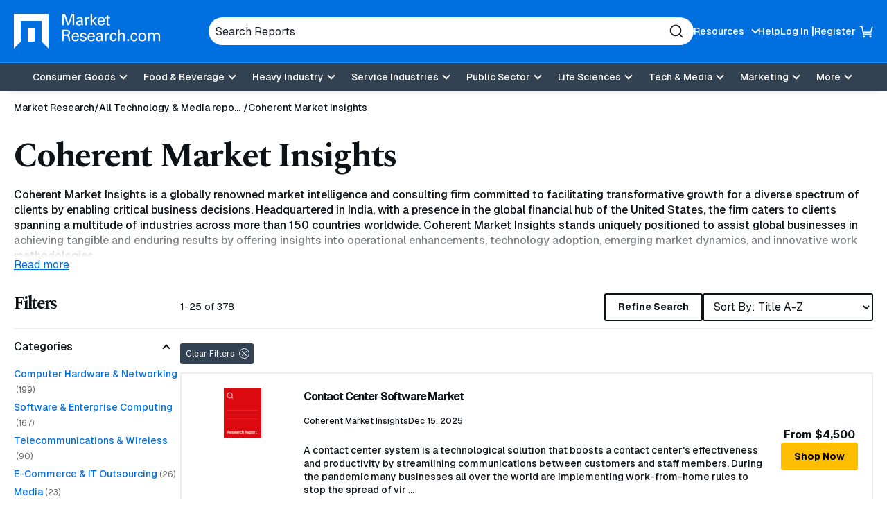

--- FILE ---
content_type: text/html; charset=utf-8
request_url: https://www.marketresearch.com/Coherent-Market-Insights-v4137/Technology-Media-c1599/1.html
body_size: 32375
content:

<!DOCTYPE html>
<html lang="en">
<head>
	<meta charset="utf-8">
	<link rel="preconnect" href="//fonts.googleapis.com" />
	<link rel="preconnect" href="//fonts.gstatic.com" crossorigin />
	
	<meta name="viewport" content="width=device-width, initial-scale=1, shrink-to-fit=no">
	<script>
    window.dataLayer = window.dataLayer || [];
    var _hsp = window._hsp = window._hsp || [];
    window.addHSConsentListener = (callback) => {
        _hsp.push(['addPrivacyConsentListener', function (consent) { callback(consent.categories); }]);
    };
</script>
<!-- Google Tag Manager -->
<script>
    (function(w,d,s,l,i){w[l]=w[l]||[];w[l].push({'gtm.start':
    new Date().getTime(),event:'gtm.js'});var f=d.getElementsByTagName(s)[0],
    j=d.createElement(s),dl=l!='dataLayer'?'&l='+l:'';j.async=true;j.src=
    'https://www.googletagmanager.com/gtm.js?id='+i+dl;f.parentNode.insertBefore(j,f);
    })(window,document,'script','dataLayer','GTM-56NTGRJ');
</script>
<!-- End Google Tag Manager -->
	
	<link rel="preload" as="image" href="/images/logo.avif" type="image/avif" imagesrcset="/images/logo.avif 1x, /images/logo.webp 1x, /images/logo.png 1x">
	<meta http-equiv="x-ua-compatible" content="ie=edge">
	<meta http-equiv="Content-Type" content="text/html; charset=UTF-8" />
	<title>Coherent Market Insights - Technology &amp; Media Market Research Reports &amp; Analysis  page 1 | MarketResearch.com</title>
	<link rel="canonical" href="https://www.marketresearch.com/Coherent-Market-Insights-v4137/Technology-Media-c1599/1.html" />
	<style>
		:root {
			--brand-color-1: #0070E0;
			--brand-text-color-1: #ffffff;
			--brand-color-2: #FFBE00;
			--brand-text-color-2: #000000;
		}
	</style>
	
	<script>
(()=>{function g(A,B){document.documentElement.classList.add(B?A:"no-"+A)}["webp","webp-anim","avif"].forEach(a=>{{var e=a,Q=g;let B=new Image,A=(B.onload=function(){var A=0<B.width&&0<B.height;Q(e,A)},B.onerror=function(){Q(e,!1)},"");switch(e){case"webp":case"webp-anim":A="webp";break;case"avif":A="avif"}B.src=`data:image/${A};base64,`+{webp:"UklGRkoAAABXRUJQVlA4WAoAAAAQAAAAAAAAAAAAQUxQSAwAAAARBxAR/Q9ERP8DAABWUDggGAAAABQBAJ0BKgEAAQAAAP4AAA3AAP7mtQAAAA==","webp-anim":"UklGRlIAAABXRUJQVlA4WAoAAAASAAAAAAAAAAAAQU5JTQYAAAD/////AABBTk1GJgAAAAAAAAAAAAAAAAAAAGQAAABWUDhMDQAAAC8AAAAQBxAREYiI/gcA",avif:"[base64]///8WfhwB8+ErK42A="}[e]}})})();
</script>

	
    <style>
@charset "UTF-8";.footer-links{margin:0;padding:0;list-style:none}.footer-links__item>a{margin:0 0 10px}.footer-links__link{color:#0e1318;font-weight:700;display:inline-block;text-decoration:none}.footer-links .footer-links{margin-bottom:20px}.footer-links .footer-links .footer-links__item{width:100%;margin:0}.footer-links .footer-links .footer-links__item>a{margin:0 0 10px}.footer-links .footer-links .footer-links__link{color:#0e1318;font-weight:400;font-weight:500;font-size:16px;font-size:1rem}*,:after,:before{box-sizing:border-box}button,input{overflow:visible}header,main,nav,section{display:block}html{line-height:1.15;-ms-text-size-adjust:100%;-webkit-text-size-adjust:100%;scroll-behavior:smooth}a{background-color:transparent;-webkit-text-decoration-skip:objects}strong{font-weight:bolder}img{border-style:none;vertical-align:middle;width:auto;height:auto;max-width:100%}svg:not(:root){overflow:hidden}button,input,select{font-family:Geist,sans-serif;font-size:100%;line-height:1.15;margin:0}button,select{text-transform:none}[type=submit],button,html [type=button]{-webkit-appearance:button}[type=button]::-moz-focus-inner,[type=submit]::-moz-focus-inner,button::-moz-focus-inner{border-style:none;padding:0}[type=button]:-moz-focusring,[type=submit]:-moz-focusring,button:-moz-focusring{outline:ButtonText dotted 1px}::-webkit-file-upload-button{-webkit-appearance:button;font:inherit}.button,.cards-reports__item-title,.join-callout__heading,.main-navigation .main-navigation__toggle,body{font-family:Geist,sans-serif}button,html,input,select{color:#0e1318}body{margin:0;line-height:1.4;overflow-x:hidden;overflow-y:scroll;background:#fff;font-weight:500}h1,h2,h3{font-family:Spectral,serif}.sr-only,.visually-hidden{position:absolute;overflow:hidden;clip:rect(0 0 0 0);margin:-1px;padding:0;border:0;width:1px;height:1px}.dsk-only{display:none!important}@media (prefers-reduced-motion:reduce){::after,::before,:not([class*=swiper]){animation-duration:1ms!important}}@media (min-width:60em){.dsk-only{display:block!important}.mb-only{display:none!important}h1,h2,h3{letter-spacing:-2.25px}}h1,h2,h3{margin:0 0 15px;line-height:1.2;letter-spacing:-2.25px}h1{font-size:32px;font-size:2rem;letter-spacing:-1.6px}h3{font-size:20px;font-size:1.25rem;letter-spacing:-1px}a{color:#0070e0;text-decoration:underline}p{margin:0 0 15px}@media (min-width:60em){h1{font-size:50px;font-size:3.125rem;letter-spacing:-2.25px}h2{font-size:42px;font-size:2.625rem;letter-spacing:-2.25px}h3{font-size:23px;font-size:1.4375rem;letter-spacing:-1.15px}}.button{display:-ms-inline-flexbox;display:inline-flex;-ms-flex-align:center;-ms-flex-pack:center;justify-content:center;padding:5px 18px;height:40px;border:1px solid #ffbe00;font-weight:700;font-size:.875rem;color:#000;text-decoration:none;text-align:center;background:#ffbe00;line-height:1.1;border-radius:3px;align-items:center;gap:8px}.button-4{background:0 0;border:2px solid #0e1318;color:#0e1318}.show-more{border:none;padding:0}.button-with-arrow{display:-ms-inline-flexbox;display:inline-flex;-ms-flex-align:center;align-items:center;gap:5px;font-size:.875rem;font-weight:500;text-decoration:none}[data-expander-target]{display:none}.button-with-arrow svg{width:26px;height:18px;transform:translateX(0)}.show-more{background:0 0;color:#0070e0;text-decoration:underline}[data-expander-target].limited{display:block;max-height:14vh;overflow:hidden}[data-expander-target].active{display:block;max-height:unset}label{vertical-align:middle}input[type=text],select{padding:5px 10px;font-size:16px;font-size:1rem;border:1px solid #666;border-radius:3px;vertical-align:middle;height:56px;max-width:100%}.site-container{position:relative}.container{margin-right:auto;margin-left:auto}.container{width:100%;max-width:92.5rem;padding-left:1.25em;padding-right:1.25em}.container .container{padding:0}.section-container{padding:15px 0}@media (min-width:60em){.section-container{padding:15px 0}}.site-header{position:relative;background:#0070e0;color:#fff;box-shadow:0 9px 11px -11px rgba(0,0,0,.2);z-index:99}.site-header__container{display:-ms-flexbox;display:flex;-ms-flex-wrap:wrap;flex-wrap:wrap;-ms-flex-pack:justify;justify-content:space-between;-ms-flex-align:center;align-items:center;padding:10px 0;gap:15px}@media (min-width:60em){.site-header__container{padding:20px 0;-ms-flex-wrap:nowrap;flex-wrap:nowrap}}.site-header__top{display:-ms-flexbox;display:flex;gap:50px;-ms-flex-pack:center;justify-content:center;-ms-flex-align:center;align-items:center;width:100%}.site-header__logo{font-size:0;margin-right:auto;-ms-flex-negative:0;flex-shrink:0;max-width:166px}.site-header__logo a{display:inline-block}.utility-navigation{display:none;list-style:none;margin:0;padding:0}.utility-navigation__item{-ms-flex-negative:0;flex-shrink:0;position:relative}.utility-navigation__item [data-expander-target]{margin:0;list-style:none;padding:10px;color:#0e1318;font-size:.875rem;font-weight:500}@media (min-width:60em){.site-header__logo{max-width:276px}.utility-navigation__item [data-expander-target]{position:absolute;left:0;top:calc(100% + 8px);z-index:1;padding-right:30px;white-space:nowrap;background-color:#fff;border-radius:6px;box-shadow:0 0 6px rgba(0,0,0,.2)}.utility-navigation__item [data-expander-target]::before{content:"";width:0;height:0;border-left:10px solid transparent;border-right:10px solid transparent;border-bottom:10px solid #fff;position:absolute;top:-9px}}.utility-navigation__item [data-expander-target] a{display:block;color:#0e1318;padding:4px 0;text-decoration:none;font-size:.875rem;font-weight:500}.utility-navigation__link{font-weight:500;color:#0e1318;text-decoration:none;font-size:.875rem}.utility-navigation__link[data-expander-toggle]{position:relative;padding-right:20px}.utility-navigation__link[data-expander-toggle]::after{content:"";position:absolute;background:0 0;border:0;border-bottom:2px solid;border-right:2px solid;font-size:1rem;height:8px;width:8px;margin:0;right:0;top:calc(50% - 2px);transform:translateY(-50%) rotate(45deg)}.header-mobile-btn{display:-ms-flexbox;display:flex;-ms-flex-align:center;align-items:center;position:relative;z-index:1}.header-mobile-btn svg{width:20px;height:20px;fill:#fff;position:relative;z-index:1}.site-header__search-trigger{background:0 0;border:none;padding:0;display:block;width:20px;height:20px;font-size:0;color:#fff;-ms-flex:0 0 auto;flex:0 0 auto}.site-header__search-trigger svg{width:100%;height:100%;fill:currentColor}.site-header__search{position:absolute;top:100%;left:0;width:100%;z-index:100;background:#0070e0;padding:15px;display:none}@media (min-width:60em){.utility-navigation__link{color:#fff}.site-header__search-trigger{display:none}.site-header__search{display:block;position:static;padding:0;max-width:700px;-ms-flex:1;flex:1}}.site-header__search-inner{position:relative}input.site-header__search-input{display:block;width:100%;height:40px;background:#fff;padding:10px;color:#1d202b;border-radius:30px;border:none}input.site-header__search-input::-webkit-input-placeholder{color:#1d202b;opacity:1}input.site-header__search-input:-moz-placeholder{color:#1d202b;opacity:1}input.site-header__search-input::-moz-placeholder{color:#1d202b;opacity:1}input.site-header__search-input:-ms-input-placeholder{color:#1d202b;opacity:1}.site-header__search-submit{background:0 0;border:none;padding:0;position:absolute;top:50%;right:15px;transform:translateY(-50%);width:20px;height:20px;color:#1d202b}.site-header__search-submit svg{width:100%;height:100%;fill:currentColor}.site-header__navigation{position:absolute;background:#fff;top:100%;left:0;width:100%;z-index:100;padding:0 20px 20px;overflow:auto;height:100vh}.site-header__navigation .utility-navigation{display:block;border-top:1px solid #1d202b;margin:10px 0 0;padding:15px 0 0}.site-header__navigation .utility-navigation__item{margin:5px 0;padding:0}.site-header__bottom-wrapper{background-color:#334252}.listing-filters__heading{font-size:1.5625rem}@media (min-width:60em){.site-header__bottom-wrapper{border-top:1px solid #188eff}.site-header__container{-ms-flex-align:center;align-items:center;gap:20px}.site-header__main{-ms-flex:1;flex:1}.utility-navigation{display:-ms-flexbox;display:flex;gap:20px}.utility-navigation--login{display:-ms-flexbox;display:flex;-ms-flex-align:center;align-items:center;gap:5px}.utility-navigation--login .utility-navigation__item:not(:last-child)::after{content:"|"}.site-header__top ul.utility-navigation:not(.utility-navigation--login):nth-of-type(2) ul[data-expander-target]{left:auto;right:0;padding-left:30px;padding-right:10px}.site-header__top ul.utility-navigation:not(.utility-navigation--login):nth-of-type(2) ul[data-expander-target]::before{content:"";width:0;height:0;border-left:10px solid transparent;border-right:10px solid transparent;border-bottom:10px solid #fff;position:absolute;right:20px;top:-9px}.site-header__top ul.utility-navigation:not(.utility-navigation--login):nth-of-type(2) ul[data-expander-target] li{text-align:right}.site-header__navigation,.site-header__navigation[data-expander-target]{background:0 0;position:static;display:block;top:auto;width:auto;padding:0;height:auto;overflow:initial}.site-header__navigation .utility-navigation,.site-header__navigation[data-expander-target] .utility-navigation{display:none}.sticky-header-desktop{position:sticky;top:0;z-index:999}}@media (max-width:59.938em){.sticky-header-mobile{position:sticky;top:0;z-index:999}}*{scroll-margin-top:50px}.interior-main{padding-bottom:40px}.main-navigation{position:relative}.main-navigation ul{list-style:none;padding:0;margin:0}.main-navigation a:not(.button):not(.culture-selector__button),.main-navigation button{display:block;width:100%;border:0;padding:8px 0;color:#1d202b;text-align:left;background:0 0;text-decoration:none}.main-navigation a:not(.button):not(.culture-selector__button)[data-expander-toggle],.main-navigation button[data-expander-toggle]{position:relative;padding-right:20px}.main-navigation a:not(.button):not(.culture-selector__button)[data-expander-toggle]::after,.main-navigation button[data-expander-toggle]::after{content:"";position:absolute;background:0 0;border:0;border-bottom:2px solid;border-right:2px solid;font-size:1rem;height:8px;width:8px;margin:0;right:0;top:calc(50% - 2px);transform:translateY(-50%) rotate(45deg)}.main-navigation>ul>li>a:not(.button):not(.culture-selector__button),.main-navigation>ul>li>button{font-weight:500;font-size:18px;font-size:1.125rem}.main-navigation>ul>li>ul>li>a:not(.button):not(.culture-selector__button){font-size:16px;font-size:1rem;padding:8px 0 8px 10px}@media (min-width:60em){*{scroll-margin-top:130px}.main-navigation{position:static}.main-navigation a,.main-navigation button{font-size:.875rem}.main-navigation>ul{display:-ms-flexbox;display:flex;-ms-flex-pack:center;justify-content:center;background:0 0;-ms-flex-align:center;align-items:center}.main-navigation>ul>li{position:relative}.main-navigation>ul>li>a:not(.button):not(.culture-selector__button),.main-navigation>ul>li>button{text-align:center;background:0 0;padding:13px 10px;color:#fff;font-size:.875rem;line-height:1}.main-navigation>ul>li>a:not(.button):not(.culture-selector__button)[data-expander-toggle],.main-navigation>ul>li>button[data-expander-toggle]{position:relative;padding-right:30px}.main-navigation>ul>li>a:not(.button):not(.culture-selector__button)[data-expander-toggle]::after,.main-navigation>ul>li>button[data-expander-toggle]::after{right:15px}.main-navigation>ul>li>ul{position:absolute;width:100%;top:calc(100% + 15px);background:#fff;box-shadow:0 12px 16px -8px rgba(0,0,0,.2);border-top:5px solid #0070e0;border-radius:0 0 3px 3px;min-width:300px;padding:20px}.main-navigation>ul>li:last-child>ul{right:0;left:auto}.main-navigation>ul [data-nav-type=mega]{position:static}.main-navigation>ul [data-nav-type=mega] .main-navigation-mega{padding:0;position:absolute;top:100%;top:calc(100% + 15px);left:0;right:0;margin:0 auto;width:98%;max-width:92.5rem;background-color:rgba(255,255,255,.94);backdrop-filter:blur(10px);-webkit-backdrop-filter:blur(10px);box-shadow:0 6px 16px 6px rgba(0,0,0,.2);border-top:5px solid #0070e0;border-radius:0 0 3px 3px;overflow:hidden;display:none}.main-navigation>ul [data-nav-type=mega] .main-navigation-mega--column-count .main-navigation__inner-left>ul{display:block;column-count:2}.main-navigation>ul [data-nav-type=mega] .main-navigation-mega--column-count .main-navigation__inner-left>ul li{break-inside:avoid-column;overflow-y:auto;max-height:65vh}.main-navigation>ul [data-nav-type=mega] .main-navigation__inner{display:-ms-flexbox;display:flex}.main-navigation>ul [data-nav-type=mega] .main-navigation__inner-left{width:100%}.main-navigation>ul [data-nav-type=mega] .main-navigation__inner-left ul{display:block;animation:none;background:0 0}.main-navigation>ul [data-nav-type=mega] .main-navigation__inner-left .main-navigation__toggle,.main-navigation>ul [data-nav-type=mega] .main-navigation__inner-left [data-expander-toggle]:after{display:none}.main-navigation>ul [data-nav-type=mega] .main-navigation__inner-left>ul{display:-ms-flexbox;display:flex;-ms-flex-wrap:wrap;flex-wrap:wrap;width:100%;margin:0 -20px;padding:0 20px 30px}.main-navigation>ul [data-nav-type=mega] .main-navigation__inner-left>ul>li{-ms-flex:1;flex:1;padding:0 20px}.main-navigation>ul [data-nav-type=mega] .main-navigation__inner-left>ul>li>a:not(.button):not(.culture-selector__button),.main-navigation>ul [data-nav-type=mega] .main-navigation__inner-left>ul>li>button{padding:2px 0}.main-navigation>ul [data-nav-type=mega] .main-navigation__inner-left>ul>li>ul{padding-bottom:5px}.main-navigation>ul [data-nav-type=mega] .main-navigation__inner-left>ul>li>ul>li>a:not(.button):not(.culture-selector__button){padding:2px 0 2px 10px}.main-navigation .main-navigation__heading{padding:10px 20px 0}}@media (min-width:60em) and (min-width:71.25em){.main-navigation>ul [data-nav-type=mega] .main-navigation-mega--column-count .main-navigation__inner-left>ul{column-count:4}.main-navigation>ul [data-nav-type=mega] .main-navigation-mega--column-count .main-navigation__inner-left>ul.setcol-3{column-count:3}.main-navigation>ul [data-nav-type=mega] .main-navigation-mega--column-count .main-navigation__inner-left>ul.setcol-2{column-count:2}.main-navigation>ul [data-nav-type=mega] .main-navigation__inner-left>ul>li>a:not(.button):not(.culture-selector__button),.main-navigation>ul [data-nav-type=mega] .main-navigation__inner-left>ul>li>button{font-weight:600}}.main-navigation .main-navigation__heading{font-weight:700}.main-navigation .main-navigation__heading .main-navigation__heading-link{font-size:1rem;margin-bottom:10px;border-bottom:1px solid #1d202b!important}.main-navigation .main-navigation__toggle{font-weight:500}.main-navigation .main-navigation__heading-mobile{display:block;font-weight:700}.main-navigation .main-navigation__heading-desktop{display:none!important}@media (min-width:60em){.main-navigation .main-navigation__heading .main-navigation__heading-link{font-size:1.25rem}.main-navigation .main-navigation__heading-mobile{display:none!important}.main-navigation .main-navigation__heading-desktop{display:block!important}}.hamburger,.hamburger__box{display:inline-block;height:18px;width:25px}.hamburger{font-size:0;overflow:visible;margin:0;padding:0;border:0;background-color:transparent;-ms-flex:0 0 auto;flex:0 0 auto}.hamburger__box{position:relative;z-index:1}.hamburger__inner,.hamburger__inner:after,.hamburger__inner:before{position:absolute;width:25px;height:2px;border-radius:0;background:#fff}.hamburger__inner{top:50%;left:0;display:block;margin-top:-1px}.hamburger__inner:after,.hamburger__inner:before{display:block;content:""}.hamburger__inner:before{top:-7px}.hamburger__inner:after{bottom:-7px}@media (min-width:60em){.hamburger{display:none}}.breadcrumbs{margin:0;padding:0;list-style:none;font-size:14px;font-size:.875rem;display:-ms-flexbox;display:flex;-ms-flex-wrap:wrap;flex-wrap:wrap;gap:0 5px}.breadcrumbs__item{position:relative;display:-ms-inline-flexbox;display:inline-flex;gap:5px}.breadcrumbs__item::after{content:"/";display:inline-block}.breadcrumbs__item:last-child::after{content:none}.breadcrumbs__item:not(:first-child) .breadcrumbs__active,.breadcrumbs__item:not(:first-child) .breadcrumbs__link{white-space:nowrap;overflow:hidden;text-overflow:ellipsis;max-width:40vw;margin:0}@media (min-width:48em){.breadcrumbs__item:not(:first-child) .breadcrumbs__active,.breadcrumbs__item:not(:first-child) .breadcrumbs__link{max-width:29vw}}@media (min-width:60em){.breadcrumbs__item:not(:first-child) .breadcrumbs__active,.breadcrumbs__item:not(:first-child) .breadcrumbs__link{max-width:31vw}}.breadcrumbs__item:nth-child(2) .breadcrumbs__link{max-width:60vw}.breadcrumbs__item:last-child{padding:0}.breadcrumbs__item:last-child .breadcrumbs__active{max-width:80vw}.breadcrumbs__link{display:inline-block;color:#0e1318}.breadcrumbs__active{font-weight:700}.breadcrumbs-container-stand-alone{margin:15px 0}.current-filter span::before,.listing-filters__close::before{transform:rotate(-45deg)}.listing-filter__button::after{top:calc(50% - 2px)}.cards-reports__item{height:100%;margin-bottom:5px}.cards-reports__item-inner{display:-ms-flexbox;display:flex;-ms-flex-direction:column;flex-direction:column;color:#0e1318;text-decoration:none;padding:10px;border-radius:3px;border:2px solid #eee;height:100%;position:relative}.cards-reports__item-media{border-radius:4px;aspect-ratio:323/242}.listing-filters__buttons{border-top:2px solid #eee}.cards-reports__item-inner:visited .cards-reports__item-title{color:#0070e0}.cards-reports__item-media{overflow:hidden;position:relative;display:-ms-flexbox;display:flex;-ms-flex-align:center;align-items:center;-ms-flex-pack:center;justify-content:center;margin-bottom:25px}.cards-reports__item-media::before{content:"";display:block;width:100%;height:100%;background-size:cover;background-position:center;position:absolute;z-index:0;transform:scale(1)}.cards-reports__item-img{object-fit:contain;width:40%;position:relative;z-index:1}.cards-reports__item-title{font-size:1rem;font-weight:700;line-height:160%;display:-webkit-box;-webkit-line-clamp:3;overflow:hidden;-webkit-box-orient:vertical}.cards-reports__item-meta{display:-ms-flexbox;display:flex;-ms-flex-direction:column;flex-direction:column;-ms-flex-wrap:wrap;flex-wrap:wrap;font-size:.75rem;font-weight:500;margin-bottom:25px}@media (min-width:60em){.cards-reports__item-meta{gap:5px;-ms-flex-direction:row;flex-direction:row}}.cards-reports__item-meta-item{display:-ms-flexbox;display:flex;gap:5px;-ms-flex-align:center;align-items:center;padding:4px 0}.cards-reports__description{font-size:.875rem;font-weight:500;margin:0 0 20px}.cards-reports__item-bottom{display:-ms-flexbox;display:flex;-ms-flex-pack:justify;justify-content:space-between;-ms-flex-align:center;align-items:center;margin-top:auto}.cards-reports__item-price{font-weight:700;font-size:.875rem}.cards-reports-listing{list-style:none;padding:0;margin:0 0 20px}.cards-reports-listing .cards-reports__item{margin:0}.cards-reports-listing .cards-reports__item-inner{border-radius:0;padding:20px}.cards-reports-listing .cards-reports__item-media{width:70px;margin:0 0 20px;-ms-flex-negative:0;flex-shrink:0}.cards-reports-listing__item{margin:0 0 -2px}@media (min-width:48em){.breadcrumbs__item:nth-child(2) .breadcrumbs__link{max-width:13rem}.breadcrumbs__item:last-child .breadcrumbs__active{max-width:27rem}.cards-reports-listing .cards-reports__item-inner{-ms-flex-flow:row;flex-flow:row;-ms-flex-wrap:wrap;flex-wrap:wrap;-ms-flex-align:start;align-items:flex-start;-ms-flex-pack:justify;justify-content:space-between}.cards-reports-listing .cards-reports__main{width:calc(100% - 100px)}.cards-reports-listing .cards-reports__item-bottom{width:100%}}@media (min-width:60em){.cards-reports__item-meta-item{padding:0}.cards-reports__item-price{font-size:1rem}.cards-reports-listing .cards-reports__item-inner{-ms-flex-wrap:nowrap;flex-wrap:nowrap;-ms-flex-align:start;align-items:flex-start;-ms-flex-pack:justify;justify-content:space-between}.cards-reports-listing .cards-reports__item-media{width:136px}.cards-reports-listing .cards-reports__main{-ms-flex-positive:1;flex-grow:1;padding:0 20px}.cards-reports-listing .cards-reports__item-bottom{width:auto;-ms-flex-flow:column;flex-flow:column;margin:0;-ms-flex-item-align:center;-ms-grid-row-align:center;align-self:center;white-space:nowrap;gap:15px}}.join-callout{background:#f5faff;padding:30px;margin:0 0 20px;text-align:center}.join-callout__heading{font-size:1rem;font-weight:700;letter-spacing:0}.join-callout__description{font-size:.75rem;font-weight:400;margin:0 0 15px}.listing-filter__inner,.listing-filter__inner.active{max-height:15rem;overflow-y:auto}.filters-trigger,.listing-filter__button,.listing-filter__heading{font-weight:500;font-family:Geist,sans-serif}.listing-container{margin-top:15px}@media (min-width:60em){.listing-container{margin-top:30px}}.filters-trigger{border:2px solid #000;display:-ms-flexbox;display:flex;width:100%;-ms-flex-pack:justify;justify-content:space-between;-ms-flex-align:center;align-items:center;background:#fff;padding:12px;height:40px;font-size:.875rem;color:#000;margin:0 0 10px}.filters-trigger svg{fill:currentColor;width:16px;height:16px}.listing-filters{position:fixed;top:0;left:0;width:100%;height:100%;background:#fff;z-index:1000;overflow:auto;padding:25px 20px 82px;display:none}.listing-filters__close{position:absolute;top:20px;right:20px;width:25px;height:25px;background:#000;padding:0;border:0;border-radius:50%}.listing-filters__close::after,.listing-filters__close::before{display:block;content:" ";position:absolute;width:2px;height:15px;left:12px;top:5px;border-radius:2px;background:#fff}.listing-filters__close::after{transform:rotate(45deg)}.listing-filters__buttons{position:fixed;background:#fff;bottom:0;left:0;width:100%;display:-ms-flexbox;display:flex;gap:20px;padding:20px;z-index:1000}.listing-filters__buttons>*{-ms-flex:1;flex:1}.listing-filter{border-top:2px solid #eee;border-bottom:2px solid #eee;margin-bottom:-2px}.listing-filter__heading{font-size:1rem;color:#000;padding:15px 0;margin:0}.listing-filter__button{background:0 0;padding:0;position:relative;border:0;width:100%;text-align:left}.listing-filter__button::after{content:"";position:absolute;background:0 0;border:0;border-bottom:2px solid;border-right:2px solid;font-size:1rem;height:8px;width:8px;margin:0;right:16px;transform:translateY(-50%) rotate(45deg)}.listing-filter__button.active::after{transform:rotate(-135deg)}.listing-filter__inner{padding:0 0 10px}.listing-main .current-filters{display:none}.listing-top__refinements{display:-ms-flexbox;display:flex;gap:10px}.listing-top__refinements .button{-ms-flex:1;flex:1}.listing-top__refinements select{-ms-flex:1;flex:1;height:40px;border:2px solid #0e1318;background-color:#fff}.listing-status{font-size:.875rem;font-weight:400;text-align:center;margin:15px 0 20px}@media (min-width:60em){.listing-container{display:-ms-flexbox;display:flex;gap:20px}.listing-rail{width:240px;-ms-flex:0 1 240px;flex:0 1 240px}.listing-main{-ms-flex:1;flex:1}.listing-main .current-filters{display:-ms-flexbox;display:flex}.filters-trigger{display:none}.listing-filters{position:static;padding:0;display:block!important;overflow:initial;background:0 0;height:auto;margin:0 0 20px}.listing-filters .current-filters,.listing-filters__buttons,.listing-filters__close{display:none}.listing-filters__heading{margin:0 0 20px}.listing-top{display:-ms-flexbox;display:flex;-ms-flex-pack:justify;justify-content:space-between;-ms-flex-align:center;align-items:center;border-bottom:2px solid #eee;padding:0 0 10px;margin:0 0 20px}.listing-top__refinements{-ms-flex-order:2;order:2}.listing-status{margin:0}}.current-filters{list-style:none;padding:0;margin:0 0 12px;display:-ms-flexbox;display:flex;-ms-flex-wrap:wrap;flex-wrap:wrap;gap:10px}.current-filter{border-radius:3px;background:#f5faff;position:relative;font-size:.75rem;font-family:Geist,sans-serif;font-weight:400;padding:9px 28px 8px 8px;border:0}.current-filter::after{content:"";position:absolute;right:6px;top:7px;width:15px;height:15px;background:#334252;border-radius:50%}.current-filter span::after,.current-filter span::before{display:block;content:" ";position:absolute;width:1px;height:9px;right:13px;top:10px;border-radius:2px;background:#fff;z-index:4}.current-filter span::after{transform:rotate(45deg)}.current-filter.current-filter--clear{background:#334252;color:#fff}.current-filter.current-filter--clear::after{border:1px solid #fff}.listing-filter__link-list{list-style:none;margin:0;padding:0}.listing-filter__link-list-item{margin:4px 0}.listing-filter__search{position:relative}.listing-filter__search-input[type=text]{display:block;width:100%;height:44px;background:0 0;padding:12px 40px 5px 10px;font-size:.75rem;font-weight:500;color:#0e1318;border:1px solid #000;border-radius:3px}.listing-filter__search-input[type=text]~label{position:absolute;font-weight:500;left:10px;line-height:1;top:50%;transform:translateY(-50%);font-size:12px;font-size:.75rem;color:#454545}.listing-filter__search-input[type=text]::-webkit-input-placeholder{opacity:0}.listing-filter__search-input[type=text]:-moz-placeholder{opacity:0}.listing-filter__search-input[type=text]::-moz-placeholder{opacity:0}.listing-filter__search-input[type=text]:-ms-input-placeholder{opacity:0}.listing-filter__search-submit{background:0 0;border:none;padding:0;position:absolute;top:50%;right:15px;transform:translateY(-50%);width:20px;height:20px}.listing-filter__search-submit svg{width:100%;height:100%;stroke:currentColor}.related-blogs{background:#f5faff;padding:30px}.related-blogs__heading{font-size:1rem;font-family:Geist,sans-serif;font-weight:700;border-bottom:2px solid #eee;letter-spacing:0;padding:0 0 15px;margin:0}.related-blogs__list{list-style:none;padding:0;margin:0 0 15px}.related-blogs__list-item{border-bottom:2px solid #eee;padding:15px 0}.related-blogs__link{font-size:.75rem;font-weight:500}.descriptionDetails h2{font-size:1.5625rem}.descriptionDetails::before{content:"";position:relative;top:calc(14vh - 2.5rem);display:block;height:2.5rem;background:linear-gradient(to bottom,rgba(255,255,255,.1),#fff);z-index:2;margin-bottom:-2.5rem}:root{--swiper-theme-color:#007aff;--swiper-navigation-size:44px}:host{position:relative;display:block;margin-left:auto;margin-right:auto;z-index:1}
</style>


	<link href="https://fonts.googleapis.com/css2?family=Geist:wght@100..900&family=Spectral:ital,wght@0,700&display=swap" rel="stylesheet">
	<script>
        function linkOnload(l){l.onload=null;l.rel="stylesheet"};
        function setOnClick(n,e){const t=document.getElementById(n);t&&t.addEventListener('click',e)}function cccookie(e,t,i){if(void 0===t){for(var n=document.cookie.split(";"),r=0;r<n.length;r++){var o=n[r].trim();if(o.startsWith(e+"="))return decodeURIComponent(o.substring(e.length+1,o.length))}return null}i=i||{},null===t&&(i.expires=-1);var s,p="";i.expires&&("number"==typeof i.expires||i.expires.toUTCString)&&("number"==typeof i.expires?(s=new Date).setTime(s.getTime()+24*i.expires*60*60*1e3):s=i.expires,p="; expires="+s.toUTCString());var a=i.path?"; path="+i.path:"",m=i.domain?"; domain="+i.domain:"",c=i.secure?"; secure":"",u=i.sameSite?"; SameSite="+i.sameSite:"";document.cookie=[e,"=",encodeURIComponent(t),p,a,m,c,u].join("")}
        "undefined"==typeof gaTracking&&(gaTracking=function(e,n,a){"undefined"!=typeof ga&&ga("send","event",""+e,""+n,""+a)}),"undefined"==typeof gaPageView&&(gaPageView=function(e=void 0){"undefined"!=typeof ga&&ga("send","pageview",e)});
	</script>
	<link rel="preload" type="text/css" as="style" onload="linkOnload(this);" href="/bundles/main-css?v=BQ07eDb8SyF4z5b4p5xiE6FytbKaxQV3v1x9jwIcBFk1" />

	<meta name="description" />
	<meta name="keywords" />
	<link rel="apple-touch-icon" href="https://www.marketresearch.com/apple-touch-icon-precomposed.png">
	<link rel="shortcut icon" href="/favicon.ico" type="image/x-icon" />
	<script type="application/ld+json">
    {"@context":"https://schema.org","@type":"Corporation","@id":"https://www.marketresearch.com/#corporation","description":"The leading provider of market research reports and industry analysis on products, markets, companies, industries, and countries worldwide.","sameAs":["https://www.facebook.com/MarketResearchDotCom","https://twitter.com/#!/MarketResearch_","https://www.linkedin.com/company/marketresearch/"],"url":"https://www.marketresearch.com","address":{"@type":"PostalAddress","addressCountry":"US","addressLocality":"Rockville","addressRegion":"MD","postalCode":"20852","streetAddress":"6116 Executive Blvd., Suite 550"},"contactPoint":[{"@type":"ContactPoint","areaServed":["US","CA"],"availableLanguage":"English","contactOption":"https://schema.org/TollFree","contactType":"Customer Service","telephone":" 800.298.5699"},{"@type":"ContactPoint","areaServed":"International","availableLanguage":"English","contactType":"Customer Service","telephone":"\u002B1.240.747.3093"}],"legalName":"MarketResearch.com, LLC"}
</script>

	<script type="application/ld+json">
    {"@context":"https://schema.org","@type":"WebSite","potentialAction":{"@type":"SearchAction","target":"https://www.marketresearch.com/search?query={search_term_string}","query-input":"required name=search_term_string"},"url":"https://www.marketresearch.com"}
</script>

<script type="application/ld+json">
    {"@context":"https://schema.org","@type":"BreadcrumbList","itemListElement":[{"@type":"ListItem","item":{"@type":"WebPage","@id":"https://www.marketresearch.com/","name":"Market Research","alternateName":"Market Research Reports \u0026 Industry Analysis"},"position":1},{"@type":"ListItem","item":{"@type":"WebPage","@id":"https://www.marketresearch.com/Technology-Media-c1599/","name":"All Technology \u0026 Media reports"},"position":2},{"@type":"ListItem","item":{"@type":"WebPage","@id":"https://www.marketresearch.com/Coherent-Market-Insights-v4137/","name":"Coherent Market Insights"},"position":3}]}
</script>
	
</head>
<body>

<!-- Google Tag Manager (noscript) -->
<noscript>
    <iframe src="https://www.googletagmanager.com/ns.html?id=GTM-56NTGRJ" height="0" width="0" style="display:none;visibility:hidden">
    </iframe>
</noscript>
<!-- End Google Tag Manager (noscript) -->

	<div class="site-container">
	<!-- Categories selection menu -->



<header id="site-header" class="site-header sticky-header sticky-header-desktop sticky-header-mobile" role="banner">
	<a class="visually-hidden focusable" href="#site-main">Skip to Main Content</a>
	<div class="container">
		<div class="site-header__container">
			<div class="site-header__logo">
				<a href="/" class="brand">
					<picture class="brand__logo" fetchpriority="high"><source srcset="/images/logo.avif" type="image/avif" />
<source srcset="/images/logo.webp" type="image/webp" />
<img alt="MarketResearch.com" class="brand__logo" fetchpriority="high" src="/images/logo.png" /></picture>
				</a>
			</div>
			<div class="site-header__main">
				<div class="site-header__top">
					<button class="site-header__search-trigger header-mobile-btn" data-expander="header-search" data-expander-css>
						<svg aria-hidden="true" focusable="false">
							<use href="/images/svg-legend.svg#icon-search" />
						</svg>
						<span class="visually-hidden">Toggle search</span>
					</button>
					<form id="header-search" class="site-header__search" action="/Search" method="get"  name="hpCmdSearch" rel="search">
						<div class="container">
							<div class="site-header__search-inner">
								<label for="insert-id" class="visually-hidden">Search Reports</label>
								<input id="insert-id" class="site-header__search-input" type="search" name="query" rel="search" placeholder="Search Reports">
								<button type="submit" class="site-header__search-submit">
									<svg aria-hidden="true" focusable="false">
										<use href="/images/svg-legend.svg#icon-search" />
									</svg>
									<span class="visually-hidden">Submit search</span>
								</button>
							</div>
						</div>
					</form>
					<ul class="utility-navigation">
						<li class="utility-navigation__item" data-expander data-expander-css>
							<a href="/" class="utility-navigation__link" data-expander-toggle><span>Resources</span></a>
							<ul data-expander-target>
								<!-- resourceLinks -->
								<li><a href="https://blog.marketresearch.com" rel="noopener" target="blog" title="Market Research Blog">Market Research Blog</a></li><li><a href="/Corporate/About#Contact" title="Research Assistance">Research Assistance</a></li><li><a href="/Academic" rel="noopener" target="_blank" title="Research for Students">Research for Students</a></li>
								<!-- end -->
							</ul>
						</li>
						<li class="utility-navigation__item">
							<a class="utility-navigation__link" href="/Corporate/About#FAQs">
								Help
							</a>
						</li>
					</ul>
						<ul class="utility-navigation utility-navigation--login">
							<li class="utility-navigation__item">
								<a class="utility-navigation__link" href="/Account/Login?durl=https%3a%2f%2fwww.marketresearch.com%2fCoherent-Market-Insights-v4137%2fTechnology-Media-c1599%2f1.html">Log In</a>
							</li>
							<li class="utility-navigation__item">
								<a class="utility-navigation__link" href="/Account/Register?durl=https%3a%2f%2fwww.marketresearch.com%2fCoherent-Market-Insights-v4137%2fTechnology-Media-c1599%2f1.html">Register</a>
							</li>
						</ul>
				</div>
			</div>

			<a href="/ShoppingCart?returnurl=https%3a%2f%2fwww.marketresearch.com%2fCoherent-Market-Insights-v4137%2fTechnology-Media-c1599%2f1.html" class="header-mobile-btn">
				<svg aria-hidden="true" focusable="false">
					<use href="/images/svg-legend.svg#xicon-cart" />
				</svg>
				<span class="sr-only">View Cart</span>
			</a>
			<button class="header-mobile-btn hamburger" data-expander="header-nav" data-expander-css data-expander-overlay>
				<span class="hamburger__box">
					<span class="hamburger__inner">
						<span class="sr-only">Toggle menu</span>
					</span>
				</span>
			</button>
		</div>
	</div>
	<div class="site-header__bottom-wrapper">
		<div class="container">
			<div class="site-header__bottom">
				<div id="header-nav" class="site-header__navigation" data-expander-target>
					
<nav class="main-navigation" role="navigation" aria-label="Site Navigation">
	<ul>
		<li data-expander data-expander-css data-nav-type="mega">
			<button data-expander-toggle><span title="Consumer Goods Market Research">Consumer Goods</span></button>
			<section class="main-navigation-mega main-navigation-mega--column-count setw-60" data-expander-target>
				<div class="main-navigation__inner">
					<div class="main-navigation__inner-left">
						<div class="main-navigation__heading">
							<a href="/Consumer-Goods-c1596/" class="main-navigation__heading-link">Consumer Goods Market Research</a>
						</div>
						<ul class="setcol-2">
							<li data-expander data-expander-css data-navcatid="80">
								<a class="main-navigation__heading-desktop"></a>
								<button class="main-navigation__toggle" data-expander-toggle></button>
								<ul data-expander-target>
									<li class="main-navigation__heading-mobile"><a></a></li>
									
								</ul>
							</li>
							<li data-expander data-expander-css data-navcatid="90">
								<a class="main-navigation__heading-desktop"></a>
								<button class="main-navigation__toggle" data-expander-toggle></button>
								<ul data-expander-target>
									<li class="main-navigation__heading-mobile"><a></a></li>
									
								</ul>
							</li>
						</ul>
						
					</div>
				</div>
			</section>
		</li>
		<li data-expander data-expander-css data-nav-type="mega">
			<button data-expander-toggle><span title="Food &amp; Beverage Market Research">Food &amp; Beverage</span></button>
			<section class="main-navigation-mega main-navigation-mega--column-count " data-expander-target>
				<div class="main-navigation__inner">
					<div class="main-navigation__inner-left">
						<div class="main-navigation__heading">
							<a href="/Food-Beverage-c84/" class="main-navigation__heading-link">Food &amp; Beverage Market Research</a>
						</div>
						<ul class="">
							<li data-expander data-expander-css data-navcatid="163">
								<a class="main-navigation__heading-desktop"></a>
								<button class="main-navigation__toggle" data-expander-toggle></button>
								<ul data-expander-target>
									<li class="main-navigation__heading-mobile"><a></a></li>
									
								</ul>
							</li>
							<li data-expander data-expander-css data-navcatid="165">
								<a class="main-navigation__heading-desktop"></a>
								<button class="main-navigation__toggle" data-expander-toggle></button>
								<ul data-expander-target>
									<li class="main-navigation__heading-mobile"><a></a></li>
									
								</ul>
							</li>
							<li data-expander data-expander-css data-navcatid="167">
								<a class="main-navigation__heading-desktop"></a>
								<button class="main-navigation__toggle" data-expander-toggle></button>
								<ul data-expander-target>
									<li class="main-navigation__heading-mobile"><a></a></li>
									
								</ul>
							</li>
							<li data-expander data-expander-css data-navcatid="169">
								<a class="main-navigation__heading-desktop"></a>
								<button class="main-navigation__toggle" data-expander-toggle></button>
								<ul data-expander-target>
									<li class="main-navigation__heading-mobile"><a></a></li>
									
								</ul>
							</li>
						</ul>
						
					</div>
				</div>
			</section>
		</li>
		<li data-expander data-expander-css data-nav-type="mega">
			<button data-expander-toggle><span title="Heavy Industry Market Research">Heavy Industry</span></button>
			<section class="main-navigation-mega main-navigation-mega--column-count " data-expander-target>
				<div class="main-navigation__inner">
					<div class="main-navigation__inner-left">
						<div class="main-navigation__heading">
							<a href="/Heavy-Industry-c1595/" class="main-navigation__heading-link">Heavy Industry Market Research</a>
						</div>
						<ul class="">
							<li data-expander data-expander-css data-navcatid="82">
								<a class="main-navigation__heading-desktop"></a>
								<button class="main-navigation__toggle" data-expander-toggle></button>
								<ul data-expander-target>
									<li class="main-navigation__heading-mobile"><a></a></li>
									
								</ul>
							</li>
							<li data-expander data-expander-css data-navcatid="86">
								<a class="main-navigation__heading-desktop"></a>
								<button class="main-navigation__toggle" data-expander-toggle></button>
								<ul data-expander-target>
									<li class="main-navigation__heading-mobile"><a></a></li>
									
								</ul>
							</li>
							<li data-expander data-expander-css data-navcatid="91">
								<a class="main-navigation__heading-desktop"></a>
								<button class="main-navigation__toggle" data-expander-toggle></button>
								<ul data-expander-target>
									<li class="main-navigation__heading-mobile"><a></a></li>
									
								</ul>
							</li>
							<li data-expander data-expander-css data-navcatid="95">
								<a class="main-navigation__heading-desktop"></a>
								<button class="main-navigation__toggle" data-expander-toggle></button>
								<ul data-expander-target>
									<li class="main-navigation__heading-mobile"><a></a></li>
									
								</ul>
							</li>
						</ul>
						
					</div>
				</div>
			</section>
		</li>
		<li data-expander data-expander-css data-nav-type="mega">
			<button data-expander-toggle><span title="Service Industries Market Research">Service Industries</span></button>
			<section class="main-navigation-mega main-navigation-mega--column-count setw-60" data-expander-target>
				<div class="main-navigation__inner">
					<div class="main-navigation__inner-left">
						<div class="main-navigation__heading">
							<a href="/Service-Industries-c1598/" class="main-navigation__heading-link">Service Industries Market Research</a>
						</div>
						<ul class="setcol-2">
							<li data-expander data-expander-css data-navcatid="44">
								<a class="main-navigation__heading-desktop"></a>
								<button class="main-navigation__toggle" data-expander-toggle></button>
								<ul data-expander-target>
									<li class="main-navigation__heading-mobile"><a></a></li>
									
								</ul>
							</li>
							<li data-expander data-expander-css data-navcatid="83">
								<a class="main-navigation__heading-desktop"></a>
								<button class="main-navigation__toggle" data-expander-toggle></button>
								<ul data-expander-target>
									<li class="main-navigation__heading-mobile"><a></a></li>
									
								</ul>
							</li>
						</ul>
						
					</div>
				</div>
			</section>
		</li>
		<li data-expander data-expander-css data-nav-type="mega">
			<button data-expander-toggle><span title="Public Sector Market Research">Public Sector</span></button>
			<section class="main-navigation-mega main-navigation-mega--column-count setw-75" data-expander-target>
				<div class="main-navigation__inner">
					<div class="main-navigation__inner-left">
						<div class="main-navigation__heading">
							<a href="/Public-Sector-c93/" class="main-navigation__heading-link">Public Sector Market Research</a>
						</div>
						<ul class="setcol-3">
							<li data-expander data-expander-css data-navcatid="230">
								<a class="main-navigation__heading-desktop"></a>
								<button class="main-navigation__toggle" data-expander-toggle></button>
								<ul data-expander-target>
									<li class="main-navigation__heading-mobile"><a></a></li>
									
								</ul>
							</li>
							<li data-expander data-expander-css data-navcatid="231">
								<a class="main-navigation__heading-desktop"></a>
								<button class="main-navigation__toggle" data-expander-toggle></button>
								<ul data-expander-target>
									<li class="main-navigation__heading-mobile"><a></a></li>
									
								</ul>
							</li>
							<li data-expander data-expander-css data-navcatid="233">
								<a class="main-navigation__heading-desktop"></a>
								<button class="main-navigation__toggle" data-expander-toggle></button>
								<ul data-expander-target>
									<li class="main-navigation__heading-mobile"><a></a></li>
									
								</ul>
							</li>
							<li data-expander data-expander-css data-navcatid="235">
								<a class="main-navigation__heading-desktop"></a>
								<button class="main-navigation__toggle" data-expander-toggle></button>
								<ul data-expander-target>
									<li class="main-navigation__heading-mobile"><a></a></li>
									
								</ul>
							</li>
							<li data-expander data-expander-css data-navcatid="1098">
								<a class="main-navigation__heading-desktop"></a>
								<button class="main-navigation__toggle" data-expander-toggle></button>
								<ul data-expander-target>
									<li class="main-navigation__heading-mobile"><a></a></li>
									
								</ul>
							</li>
							<li data-expander data-expander-css data-navcatid="237">
								<a class="main-navigation__heading-desktop"></a>
								<button class="main-navigation__toggle" data-expander-toggle></button>
								<ul data-expander-target>
									<li class="main-navigation__heading-mobile"><a></a></li>
									
								</ul>
							</li>
							<li data-expander data-expander-css data-navcatid="1636">
								<a class="main-navigation__heading-desktop"></a>
								<button class="main-navigation__toggle" data-expander-toggle></button>
								<ul data-expander-target>
									<li class="main-navigation__heading-mobile"><a></a></li>
									
								</ul>
							</li>
						</ul>
						
					</div>
				</div>
			</section>
		</li>
		<li data-expander data-expander-css data-nav-type="mega">
			<button data-expander-toggle><span title="Life Sciences Market Research">Life Sciences</span></button>
			<section class="main-navigation-mega main-navigation-mega--column-count " data-expander-target>
				<div class="main-navigation__inner">
					<div class="main-navigation__inner-left">
						<div class="main-navigation__heading">
							<a href="/Life-Sciences-c1594/" class="main-navigation__heading-link">Life Sciences Market Research</a>
						</div>
						<ul class="">
							<li data-expander data-expander-css data-navcatid="57">
								<a class="main-navigation__heading-desktop"></a>
								<button class="main-navigation__toggle" data-expander-toggle></button>
								<ul data-expander-target>
									<li class="main-navigation__heading-mobile"><a></a></li>
									
								</ul>
							</li>
							<li data-expander data-expander-css data-navcatid="1125">
								<a class="main-navigation__heading-desktop"></a>
								<button class="main-navigation__toggle" data-expander-toggle></button>
								<ul data-expander-target>
									<li class="main-navigation__heading-mobile"><a></a></li>
									
								</ul>
							</li>
							<li data-expander data-expander-css data-navcatid="85">
								<a class="main-navigation__heading-desktop"></a>
								<button class="main-navigation__toggle" data-expander-toggle></button>
								<ul data-expander-target>
									<li class="main-navigation__heading-mobile"><a></a></li>
									
								</ul>
							</li>
							<li data-expander data-expander-css data-navcatid="1126">
								<a class="main-navigation__heading-desktop"></a>
								<button class="main-navigation__toggle" data-expander-toggle></button>
								<ul data-expander-target>
									<li class="main-navigation__heading-mobile"><a></a></li>
									
								</ul>
							</li>
							<li data-expander data-expander-css data-navcatid="89">
								<a class="main-navigation__heading-desktop"></a>
								<button class="main-navigation__toggle" data-expander-toggle></button>
								<ul data-expander-target>
									<li class="main-navigation__heading-mobile"><a></a></li>
									
								</ul>
							</li>
						</ul>
						
					</div>
				</div>
			</section>
		</li>
		<li data-expander data-expander-css data-nav-type="mega">
			<button data-expander-toggle><span title="Technology &amp; Media Market Research">Tech &amp; Media</span></button>
			<section class="main-navigation-mega main-navigation-mega--column-count setw-75" data-expander-target>
				<div class="main-navigation__inner">
					<div class="main-navigation__inner-left">
						<div class="main-navigation__heading">
							<a href="/Technology-Media-c1599/" class="main-navigation__heading-link">Technology &amp; Media Market Research</a>
						</div>
						<ul class="setcol-3">
							<li data-expander data-expander-css data-navcatid="73">
								<a class="main-navigation__heading-desktop"></a>
								<button class="main-navigation__toggle" data-expander-toggle></button>
								<ul data-expander-target>
									<li class="main-navigation__heading-mobile"><a></a></li>
									
								</ul>
							</li>
							<li data-expander data-expander-css data-navcatid="88">
								<a class="main-navigation__heading-desktop"></a>
								<button class="main-navigation__toggle" data-expander-toggle></button>
								<ul data-expander-target>
									<li class="main-navigation__heading-mobile"><a></a></li>
									
								</ul>
							</li>
							<li data-expander data-expander-css data-navcatid="92">
								<a class="main-navigation__heading-desktop"></a>
								<button class="main-navigation__toggle" data-expander-toggle></button>
								<ul data-expander-target>
									<li class="main-navigation__heading-mobile"><a></a></li>
									
								</ul>
							</li>
							<li data-expander data-expander-css data-navcatid="1600">
								<a class="main-navigation__heading-desktop"></a>
								<button class="main-navigation__toggle" data-expander-toggle></button>
								<ul data-expander-target>
									<li class="main-navigation__heading-mobile"><a></a></li>
									
								</ul>
							</li>
							<li data-expander data-expander-css data-navcatid="94">
								<a class="main-navigation__heading-desktop"></a>
								<button class="main-navigation__toggle" data-expander-toggle></button>
								<ul data-expander-target>
									<li class="main-navigation__heading-mobile"><a></a></li>
									
								</ul>
							</li>
						</ul>
						
					</div>
				</div>
			</section>
		</li>
		<li data-expander data-expander-css data-nav-type="mega">
			<button data-expander-toggle><span title="Marketing &amp; Market Research Industry Research">Marketing</span></button>
			<section class="main-navigation-mega main-navigation-mega--column-count setw-60" data-expander-target>
				<div class="main-navigation__inner">
					<div class="main-navigation__inner-left">
						<div class="main-navigation__heading">
							<a href="/Marketing-Market-Research-c70/" class="main-navigation__heading-link">Marketing &amp; Market Research Industry Research</a>
						</div>
						<ul class="setcol-2">
							<li data-expander data-expander-css data-navcatid="51">
								<a class="main-navigation__heading-desktop"></a>
								<button class="main-navigation__toggle" data-expander-toggle></button>
								<ul data-expander-target>
									<li class="main-navigation__heading-mobile"><a></a></li>
									
								</ul>
							</li>
							<li data-expander data-expander-css data-navcatid="81">
								<a class="main-navigation__heading-desktop"></a>
								<button class="main-navigation__toggle" data-expander-toggle></button>
								<ul data-expander-target>
									<li class="main-navigation__heading-mobile"><a></a></li>
									
								</ul>
							</li>
							<li data-expander data-expander-css data-navcatid="72">
								<a class="main-navigation__heading-desktop"></a>
								<button class="main-navigation__toggle" data-expander-toggle></button>
								<ul data-expander-target>
									<li class="main-navigation__heading-mobile"><a></a></li>
									
								</ul>
							</li>
						</ul>
						
					</div>
				</div>
			</section>
		</li>
		<li data-expander data-expander-css>
			<a href="#" data-expander-toggle><span>More</span></a>
			<ul data-expander-target>
				<li><a href="/Reports-By-Country-c87/" title="Market Research Reports By Country">Reports By Country</a></li>
				<li><a href="/Company-Reports-c48/" title="Company Reports">Company Reports</a></li>
				<li><a href="/Publishers" title="Market Research Publishers">Market Research Publishers</a></li>
				<li><a href="/Browse" title="Market Research Topics">Market Research Categories</a></li>
			</ul>
		</li>
	</ul>
</nav>


					<ul class="utility-navigation">
						<li class="utility-navigation__item" data-expander data-expander-css>
							<a href="https://content.marketresearch.com/market-research-resources" class="utility-navigation__link" data-expander-toggle><span>Resources</span></a>
							<ul data-expander-target>
								<li><a href="https://blog.marketresearch.com" rel="noopener" target="blog" title="Market Research Blog">Market Research Blog</a></li><li><a href="/Corporate/About#Contact" title="Research Assistance">Research Assistance</a></li><li><a href="/Academic" rel="noopener" target="_blank" title="Research for Students">Research for Students</a></li>
							</ul>
						</li>
						<li class="utility-navigation__item">
							<a class="utility-navigation__link" href="/Corporate/About#FAQs">
								Help
							</a>
						</li>
					</ul>
						<ul class="utility-navigation utility-navigation--login">
							<li class="utility-navigation__item">
								<a class="utility-navigation__link" href="/Account/Login?durl=https%3a%2f%2fwww.marketresearch.com%2fCoherent-Market-Insights-v4137%2fTechnology-Media-c1599%2f1.html">Log In</a>
							</li>
							<li class="utility-navigation__item">
								<a class="utility-navigation__link" href="/Account/Register?durl=https%3a%2f%2fwww.marketresearch.com%2fCoherent-Market-Insights-v4137%2fTechnology-Media-c1599%2f1.html">Register</a>
							</li>
						</ul>
				</div>
			</div>
		</div>
	</div>
</header>

		<main id="site-main" class="site-main" role="main">
		


<div class="container">
	<div class="breadcrumbs-container-stand-alone">
		<nav class="breadcrumbs-container" aria-label="breadcrumbs">
			<ol class="breadcrumbs">
					<li class="breadcrumbs__item">
						<a class="breadcrumbs__link" href="https://www.marketresearch.com/" title="Market Research">Market Research</a>
					</li>
					<li class="breadcrumbs__item">
						<a class="breadcrumbs__link" href="https://www.marketresearch.com/Technology-Media-c1599/" title="All Technology &amp; Media reports">All Technology &amp; Media reports</a>
					</li>
					<li class="breadcrumbs__item">
						<a class="breadcrumbs__link" href="https://www.marketresearch.com/Coherent-Market-Insights-v4137/" title="Coherent Market Insights">Coherent Market Insights</a>
					</li>
			</ol>
		</nav>
	</div>
</div>

<div class="interior-main">
	<div class="section-container">
		<div class="container">

			<div data-expander data-expander-css>
				<h1>Coherent Market Insights</h1>
					<div data-expander-target id="Desc" class="descriptionDetails limited">
						<p>Coherent Market Insights is a globally renowned market intelligence and consulting firm committed to facilitating transformative growth for a diverse spectrum of clients by enabling critical business decisions. Headquartered in India, with a presence in the global financial hub of the United States, the firm caters to clients spanning a multitude of industries across more than 150 countries worldwide. Coherent Market Insights stands uniquely positioned to assist global businesses in achieving tangible and enduring results by offering insights into operational enhancements, technology adoption, emerging market dynamics, and innovative work methodologies.</p><p>The firm delivers a comprehensive range of market research reports, available both as customized solutions and syndicated offerings, which empower clients to chart visionary growth strategies and propel their businesses forward. Coherent Market Insights conducts meticulous analyses of emerging trends on both the global and regional scales across various industries, identifying novel opportunities for its clientele. Comprising a global team of over 100 research analysts and freelance consultants, the organization offers market intelligence from granular country-specific perspectives while simultaneously providing a holistic global outlook. This approach is underpinned by Coherent Market Insights' cognitive defusion training module, fostering objectivity and impartiality in market assessments.</p><p>The firm is committed to continually enhancing its profound understanding of the market, vigilantly monitoring and scrutinizing markets, trends, and emerging best practices across an extensive spectrum of industries. This dedication equips Coherent Market Insights' esteemed clients with indispensable insights, enabling them to capitalize on lucrative growth prospects and solidify their positions on a high-growth trajectory.</p><p>Coherent Market Insights serves an expansive client base, extending from Fortune 500 conglomerates to nascent startups endeavoring to establish their presence in the market. The firm's close engagement with clients affords valuable insights into their distinct requirements, paving the way for highly specific and deeply tailored solutions that align with their unique business imperatives. Coherent Market Insights boasts a team of seasoned and dedicated analysts who continuously strive to offer clients guidance rooted in their astute interpretation of market dynamics, ultimately informing pivotal strategic decision-making.</p><p>The firm excels in providing unparalleled actionable market intelligence across an array of industry verticals, encompassing domains such as chemicals, healthcare, food and beverages, and many more. Employing a holistic market research methodology, Coherent Market Insights consistently delivers market research reports of the highest caliber, tailored to cater to diverse industries across the globe. With extensive domain expertise spanning industries of varying scales, complexity, and uniqueness, the firm empowers clients to achieve superior outcomes through bespoke and meticulously crafted solutions. Coherent Market Insights' coverage extends to insights that not only support clients in sustaining growth within mature markets but also provide essential inputs for tapping into emerging markets and capitalizing on the myriad opportunities they offer.</p><p><strong>View recent articles by this publisher on our blog:<br /></strong><a href="https://blog.marketresearch.com/vehicle-subscription-model-gains-traction-in-automotive-sector" target="_blank">Vehicle Subscription Model Gains Traction in Automotive Sector</a><br /><a href="https://blog.marketresearch.com/author/coherent-market-insights" target="_blank">Additional articles from this publisher</a></p>
					</div>
					<button class="show-more" data-expander-toggle data-expander-hold aria-expanded="false">Read more</button>
			</div>

			<div class="listing-container">
                <div class="listing-rail">
<button type="button" class="filters-trigger" data-expander="listing-filters">
	Filter
	<svg aria-hidden="true" focusable="false">
		<use href="/images/svg-legend.svg#icon-filter"></use>
	</svg>
</button>
<div class="listing-filters" id="listing-filters">
	<button type="button" class="listing-filters__close" aria-label="Close Filters" data-expander-use="listing-filters"></button>

	<h2 class="listing-filters__heading">Filters</h2>
<ul class="current-filters">
	<li class="current-filters__item">
		<button class="current-filter current-filter--clear" onclick="window.location.href='/Coherent-Market-Insights-v4137/'"><span>Clear Filters</span></button>
	</li>
</ul>

	<div class="listing-filter active" data-expander>
			<h3 class="listing-filter__heading"><button type="button" class="listing-filter__button active" data-expander-toggle data-expander-hold>Categories</button></h3>
		<div class="listing-filter__inner active" data-expander-target>
			<ul class="listing-filter__link-list">
				<li class="listing-filter__link-list-item">
					<a class="listing-filter__link-list-link" href="/Coherent-Market-Insights-v4137/Computer-Hardware-Networking-c73/1.html">Computer Hardware &amp; Networking<span class="type-small">(199)</span></a>
				</li>
				<li class="listing-filter__link-list-item">
					<a class="listing-filter__link-list-link" href="/Coherent-Market-Insights-v4137/Software-Enterprise-Computing-c1600/1.html">Software &amp; Enterprise Computing<span class="type-small">(167)</span></a>
				</li>
				<li class="listing-filter__link-list-item">
					<a class="listing-filter__link-list-link" href="/Coherent-Market-Insights-v4137/Telecommunications-Wireless-c94/1.html">Telecommunications &amp; Wireless<span class="type-small">(90)</span></a>
				</li>
				<li class="listing-filter__link-list-item">
					<a class="listing-filter__link-list-link" href="/Coherent-Market-Insights-v4137/E-Commerce-IT-Outsourcing-c88/1.html">E-Commerce &amp; IT Outsourcing<span class="type-small">(26)</span></a>
				</li>
				<li class="listing-filter__link-list-item">
					<a class="listing-filter__link-list-link" href="/Coherent-Market-Insights-v4137/Media-c92/1.html">Media<span class="type-small">(23)</span></a>
				</li>
						</ul>
		</div>
	</div>






	<div class="listing-filters__buttons">
		<button type="button" class="button button-4" data-expander-use="listing-filters">Cancel</button>
		<button type="button" class="button" data-expander-use="listing-filters">Apply</button>
	</div>
</div>
                </div>

				<div class="listing-main">

					<div class="listing-top">
						<div class="listing-top__refinements">
							<button type="button" class="button button-4" data-target="#modal-search-refine" data-modal>Refine Search</button>
							<label for="sort-by" class="sr-only">Sort By:</label>
                            <select id="sort-by">
                                    <option value="/sort/title/Coherent-Market-Insights-v4137/">Sort By: Title A-Z</option>
                                    <option value="/sort/title-desc/Coherent-Market-Insights-v4137/">Sort By: Title Z-A</option>
                                    <option value="/sort/price/Coherent-Market-Insights-v4137/">Sort By: Price Low-to-High</option>
                                    <option value="/sort/price-desc/Coherent-Market-Insights-v4137/">Sort By: Price High-to-Low</option>
                                    <option value="/Coherent-Market-Insights-v4137/">Sort By: Date</option>
                                    <option value="/sort/date/Coherent-Market-Insights-v4137/">Sort By: Date (Older First)</option>
                            </select>
						</div>
						<div class="listing-status">1-25 of 378</div>
					</div>

<ul class="current-filters">
	<li class="current-filters__item">
		<button class="current-filter current-filter--clear" onclick="window.location.href='/Coherent-Market-Insights-v4137/'"><span>Clear Filters</span></button>
	</li>
</ul>

<ul class="cards-reports-listing">
		<li class="cards-reports-listing__item">
			<div class="cards-reports__item">
				<a href="/Coherent-Market-Insights-v4137/Contact-Center-Software-43403779/" class="cards-reports__item-inner">
					<div class="cards-reports__item-media">
						
						<img src="/images/temp/card-report-4.png" class="cards-reports__item-img" loading="lazy" alt="Report cover image" />
					</div>
					<div class="cards-reports__main">
						<h3 class="cards-reports__item-title">Contact Center Software Market</h3>
						<div class="cards-reports__item-meta">
							<div class="cards-reports__item-meta-item">Coherent Market Insights</div>
							<div class="cards-reports__item-meta-item">Dec 15, 2025</div>
							
							
						</div>
							<div class="cards-reports__description">A contact center system is a technological solution that boosts a contact center's effectiveness and productivity by streamlining communications between customers and staff members. During the pandemic many businesses all over the world are implementing work-from-home rules to stop the spread of vir ...</div>
					</div>
					<div class="cards-reports__item-bottom">
							<div class="cards-reports__item-price">From $4,500</div>
													<span class="cards-reports__item-cta button">Shop Now</span>
					</div>
				</a>
			</div>
		</li>
		<li class="cards-reports-listing__item">
			<div class="cards-reports__item">
				<a href="/Coherent-Market-Insights-v4137/Silicon-Photonics-43403563/" class="cards-reports__item-inner">
					<div class="cards-reports__item-media">
						
						<img src="/images/temp/card-report-4.png" class="cards-reports__item-img" loading="lazy" alt="Report cover image" />
					</div>
					<div class="cards-reports__main">
						<h3 class="cards-reports__item-title">Silicon Photonics Market</h3>
						<div class="cards-reports__item-meta">
							<div class="cards-reports__item-meta-item">Coherent Market Insights</div>
							<div class="cards-reports__item-meta-item">Dec 02, 2025</div>
							
							
						</div>
							<div class="cards-reports__description">Silicon Photonics (SiPh) is a high-speed optical technology that enables data transmission over long distances. It is an essential technology for digital transformation, as it provides a highly scalable and cost-effective means of transmitting data over a large bandwidth in a small footprint. SiPh p ...</div>
					</div>
					<div class="cards-reports__item-bottom">
							<div class="cards-reports__item-price">From $4,500</div>
													<span class="cards-reports__item-cta button">Shop Now</span>
					</div>
				</a>
			</div>
		</li>
		<li class="cards-reports-listing__item">
			<div class="cards-reports__item">
				<a href="/Coherent-Market-Insights-v4137/High-Performance-Computing-43403543/" class="cards-reports__item-inner">
					<div class="cards-reports__item-media">
						
						<img src="/images/temp/card-report-4.png" class="cards-reports__item-img" loading="lazy" alt="Report cover image" />
					</div>
					<div class="cards-reports__main">
						<h3 class="cards-reports__item-title">High Performance Computing Market</h3>
						<div class="cards-reports__item-meta">
							<div class="cards-reports__item-meta-item">Coherent Market Insights</div>
							<div class="cards-reports__item-meta-item">Dec 02, 2025</div>
							
							
						</div>
							<div class="cards-reports__description">High performance computing (HPC) is an umbrella term that refers to a broad range of computing systems and services that deliver accelerated speeds in areas like AI, big data analytics and more. These solutions are used in a wide variety of research labs and businesses around the world to solve some ...</div>
					</div>
					<div class="cards-reports__item-bottom">
							<div class="cards-reports__item-price">From $4,500</div>
													<span class="cards-reports__item-cta button">Shop Now</span>
					</div>
				</a>
			</div>
		</li>
		<li class="cards-reports-listing__item">
			<div class="cards-reports__item">
				<a href="/Coherent-Market-Insights-v4137/Data-Center-Networking-43177692/" class="cards-reports__item-inner">
					<div class="cards-reports__item-media">
						
						<img src="/images/temp/card-report-4.png" class="cards-reports__item-img" loading="lazy" alt="Report cover image" />
					</div>
					<div class="cards-reports__main">
						<h3 class="cards-reports__item-title">Data Center Networking Market</h3>
						<div class="cards-reports__item-meta">
							<div class="cards-reports__item-meta-item">Coherent Market Insights</div>
							<div class="cards-reports__item-meta-item">Nov 07, 2025</div>
							
							
						</div>
							<div class="cards-reports__description">Data center networking is the method of establishing and communicating all physical- and network-based equipment and devices within a data center facility. Data center networking is extremely crucial in data center as it communicates all the data center resources together. Data center infrastructure ...</div>
					</div>
					<div class="cards-reports__item-bottom">
							<div class="cards-reports__item-price">From $4,500</div>
													<span class="cards-reports__item-cta button">Shop Now</span>
					</div>
				</a>
			</div>
		</li>
		<li class="cards-reports-listing__item">
			<div class="cards-reports__item">
				<a href="/Coherent-Market-Insights-v4137/Business-Software-Services-41963507/" class="cards-reports__item-inner">
					<div class="cards-reports__item-media">
						
						<img src="/images/temp/card-report-4.png" class="cards-reports__item-img" loading="lazy" alt="Report cover image" />
					</div>
					<div class="cards-reports__main">
						<h3 class="cards-reports__item-title">Business Software and Services Market</h3>
						<div class="cards-reports__item-meta">
							<div class="cards-reports__item-meta-item">Coherent Market Insights</div>
							<div class="cards-reports__item-meta-item">Jul 11, 2025</div>
							
							
						</div>
							<div class="cards-reports__description">The business software and service industry offers an array of valuable tech tools to help consumer run their company more effectively. These software solutions are designed to automate internal and external company processes. They typically combine administrative systems and provide analytical engin ...</div>
					</div>
					<div class="cards-reports__item-bottom">
							<div class="cards-reports__item-price">From $4,500</div>
													<span class="cards-reports__item-cta button">Shop Now</span>
					</div>
				</a>
			</div>
		</li>
		<li class="cards-reports-listing__item">
			<div class="cards-reports__item">
				<a href="/Coherent-Market-Insights-v4137/Mental-Health-Software-41962943/" class="cards-reports__item-inner">
					<div class="cards-reports__item-media">
						
						<img src="/images/temp/card-report-4.png" class="cards-reports__item-img" loading="lazy" alt="Report cover image" />
					</div>
					<div class="cards-reports__main">
						<h3 class="cards-reports__item-title">Mental Health Software Market</h3>
						<div class="cards-reports__item-meta">
							<div class="cards-reports__item-meta-item">Coherent Market Insights</div>
							<div class="cards-reports__item-meta-item">Jul 02, 2025</div>
							
							
						</div>
							<div class="cards-reports__description">The Global Mental Health Software Market refers to the worldwide industry involved in the production, distribution, and sale of various types of Mental Health Software used in different applications. Mental Health Software are mechanical devices designed to control the flow of fluids (liquids, gases ...</div>
					</div>
					<div class="cards-reports__item-bottom">
							<div class="cards-reports__item-price">From $4,500</div>
													<span class="cards-reports__item-cta button">Shop Now</span>
					</div>
				</a>
			</div>
		</li>
		<li class="cards-reports-listing__item">
			<div class="cards-reports__item">
				<a href="/Coherent-Market-Insights-v4137/Robotic-Process-Automation-Healthcare-Component-41544097/" class="cards-reports__item-inner">
					<div class="cards-reports__item-media">
						
						<img src="/images/temp/card-report-4.png" class="cards-reports__item-img" loading="lazy" alt="Report cover image" />
					</div>
					<div class="cards-reports__main">
						<h3 class="cards-reports__item-title">Robotic Process Automation In Healthcare Market, By Component (Software, Service), By Deployment (On Premise, Cloud), By Application (Appointment Scheduling, Claims Management, Revenue Cycle Management, Electronic Health Record (EHR), Patient Care Monitoring, Others), By End User (Healthcare Payers, Healthcare Providers), By Geography (North America, Europe, Asia Pacific, Latin America, Middle East and Africa)</h3>
						<div class="cards-reports__item-meta">
							<div class="cards-reports__item-meta-item">Coherent Market Insights</div>
							<div class="cards-reports__item-meta-item">Jun 30, 2025</div>
							
							
						</div>
							<div class="cards-reports__description">Robotic process automation (RPA) refers to the use of software with artificial intelligence and machine learning capabilities to handle high-volume repetitive tasks that are rule-based and structured in nature. With healthcare being a data-intensive industry dealing with massive patient records and  ...</div>
					</div>
					<div class="cards-reports__item-bottom">
							<div class="cards-reports__item-price">From $4,500</div>
													<span class="cards-reports__item-cta button">Shop Now</span>
					</div>
				</a>
			</div>
		</li>
		<li class="cards-reports-listing__item">
			<div class="cards-reports__item">
				<a href="/Coherent-Market-Insights-v4137/Solar-Micro-Inverter-Type-Single-41543981/" class="cards-reports__item-inner">
					<div class="cards-reports__item-media">
						
						<img src="/images/temp/card-report-4.png" class="cards-reports__item-img" loading="lazy" alt="Report cover image" />
					</div>
					<div class="cards-reports__main">
						<h3 class="cards-reports__item-title">Solar Micro Inverter Market, By Type (Single Phase and Three Phase), By Offering (Hardware , Software, and Services), By Power Rating (Below 250 W, Between 250 W-500 W, and Above 500 W), By Application (Residential, Commercial, and PV Power Plant), By Geography (North America, Latin America, Europe, Asia Pacific, Middle East & Africa)</h3>
						<div class="cards-reports__item-meta">
							<div class="cards-reports__item-meta-item">Coherent Market Insights</div>
							<div class="cards-reports__item-meta-item">Jun 27, 2025</div>
							
							
						</div>
							<div class="cards-reports__description">The solar micro inverter market is estimated to be valued at USD 38.54 Bn in 2025 and is expected to reach USD 137.37 Bn by 2032, growing at a compound annual growth rate (CAGR) of 19.9% from 2025 to 2032. Micro inverters allow the optimal performance of each solar module individually to boost the o ...</div>
					</div>
					<div class="cards-reports__item-bottom">
							<div class="cards-reports__item-price">From $4,500</div>
													<span class="cards-reports__item-cta button">Shop Now</span>
					</div>
				</a>
			</div>
		</li>
		<li class="cards-reports-listing__item">
			<div class="cards-reports__item">
				<a href="/Coherent-Market-Insights-v4137/Wealth-Management-Platform-Advisory-Mode-41544593/" class="cards-reports__item-inner">
					<div class="cards-reports__item-media">
						
						<img src="/images/temp/card-report-4.png" class="cards-reports__item-img" loading="lazy" alt="Report cover image" />
					</div>
					<div class="cards-reports__main">
						<h3 class="cards-reports__item-title">Wealth Management Platform Market, By Advisory Mode (Human Advisory, Robo Advisory, and Hybrid), By Deployment (Cloud-based, and On-premises), By End-use Industry (Banks, Investment Management Firms, Trading & Exchange Firms, Brokerage Firms, and Others), By Geography (North America, Latin America, Asia Pacific, Europe, Middle East, and Africa)</h3>
						<div class="cards-reports__item-meta">
							<div class="cards-reports__item-meta-item">Coherent Market Insights</div>
							<div class="cards-reports__item-meta-item">Jun 25, 2025</div>
							
							
						</div>
							<div class="cards-reports__description">The Global Wealth Management Platform Market is witnessing growth owing to rising high-net-worth individuals and growing demand for customized financial products and services. Wealth management platforms provide financial advisors and institutions with a centralized system to manage portfolios, perf ...</div>
					</div>
					<div class="cards-reports__item-bottom">
							<div class="cards-reports__item-price">From $4,500</div>
													<span class="cards-reports__item-cta button">Shop Now</span>
					</div>
				</a>
			</div>
		</li>
		<li class="cards-reports-listing__item">
			<div class="cards-reports__item">
				<a href="/Coherent-Market-Insights-v4137/3D-Reconstruction-Type-Construction-Software-41544241/" class="cards-reports__item-inner">
					<div class="cards-reports__item-media">
						
						<img src="/images/temp/card-report-4.png" class="cards-reports__item-img" loading="lazy" alt="Report cover image" />
					</div>
					<div class="cards-reports__main">
						<h3 class="cards-reports__item-title">3D Reconstruction Market, By Type of Construction (Software, and Services), By End User Industry (Media and Entertainment, Aerospace and Defense, Manufacturing, Healthcare, and Other End user Industries), By Geography (North America, Europe, Asia Pacific, Latin America, and Middle East & Africa)</h3>
						<div class="cards-reports__item-meta">
							<div class="cards-reports__item-meta-item">Coherent Market Insights</div>
							<div class="cards-reports__item-meta-item">Jun 25, 2025</div>
							
							
						</div>
							<div class="cards-reports__description">3D Reconstruction is a process of acquiring, assembling and presenting three-dimensional models of real world objects. These can be created manually or algorithmically. The techniques involve combining multiple images or videos to produce a high-quality 3D model for display or analysis purposes. Rea ...</div>
					</div>
					<div class="cards-reports__item-bottom">
							<div class="cards-reports__item-price">From $4,500</div>
													<span class="cards-reports__item-cta button">Shop Now</span>
					</div>
				</a>
			</div>
		</li>
		<li class="cards-reports-listing__item">
			<div class="cards-reports__item">
				<a href="/Coherent-Market-Insights-v4137/Scooter-Rental-Type-Electric-Scooters-41544625/" class="cards-reports__item-inner">
					<div class="cards-reports__item-media">
						
						<img src="/images/temp/card-report-4.png" class="cards-reports__item-img" loading="lazy" alt="Report cover image" />
					</div>
					<div class="cards-reports__main">
						<h3 class="cards-reports__item-title">Scooter Rental Market, By Scooter Type (Electric Scooters and Gas-Powered Scooters), By Power (Less than 3 kW, 3 kW to 6 kW, and More than 6 kW), By Application (Tourism, Last-Mile Delivery, and Commuting), By Geography (North America, Latin America, Europe, Asia Pacific, Middle East & Africa)</h3>
						<div class="cards-reports__item-meta">
							<div class="cards-reports__item-meta-item">Coherent Market Insights</div>
							<div class="cards-reports__item-meta-item">Jun 13, 2025</div>
							
							
						</div>
							<div class="cards-reports__description">The global scooter rental market has been witnessing significant growth in the recent years. Scooter rental services provide users an affordable, flexible, and convenient mode of transportation within cities. With growing traffic congestion and pollution levels in major cities worldwide, shared mobi ...</div>
					</div>
					<div class="cards-reports__item-bottom">
							<div class="cards-reports__item-price">From $4,500</div>
													<span class="cards-reports__item-cta button">Shop Now</span>
					</div>
				</a>
			</div>
		</li>
		<li class="cards-reports-listing__item">
			<div class="cards-reports__item">
				<a href="/Coherent-Market-Insights-v4137/Podcasting-Genre-Politics-Society-Culture-41543661/" class="cards-reports__item-inner">
					<div class="cards-reports__item-media">
						
						<img src="/images/temp/card-report-4.png" class="cards-reports__item-img" loading="lazy" alt="Report cover image" />
					</div>
					<div class="cards-reports__main">
						<h3 class="cards-reports__item-title">Podcasting Market, By Genre (News & Politics, Society & Culture, Comedy, Sports, Others), By Format (Interviews, Panels, Solo, Repurposed Content, Conversational), By Geography (North America, Latin America, Europe, Asia Pacific, Middle East & Africa)</h3>
						<div class="cards-reports__item-meta">
							<div class="cards-reports__item-meta-item">Coherent Market Insights</div>
							<div class="cards-reports__item-meta-item">Jun 11, 2025</div>
							
							
						</div>
							<div class="cards-reports__description">Podcasting involves the distribution of audio programs or video programs through the internet for digital audio players and mobile devices. Global podcasting market growth is driven by factors like increasing popularity of on-demand audio streaming, rising adoption of smartphones and mobile applicat ...</div>
					</div>
					<div class="cards-reports__item-bottom">
							<div class="cards-reports__item-price">From $4,500</div>
													<span class="cards-reports__item-cta button">Shop Now</span>
					</div>
				</a>
			</div>
		</li>
		<li class="cards-reports-listing__item">
			<div class="cards-reports__item">
				<a href="/Coherent-Market-Insights-v4137/Optical-Encoder-Configuration-Shafted-Hollow-41543777/" class="cards-reports__item-inner">
					<div class="cards-reports__item-media">
						
						<img src="/images/temp/card-report-4.png" class="cards-reports__item-img" loading="lazy" alt="Report cover image" />
					</div>
					<div class="cards-reports__main">
						<h3 class="cards-reports__item-title">Optical Encoder Market, By Configuration (Shafted, Hollow Shaft, Absolute Single Turn, Multi-turn, and Incremental), By Output Signal (Analog and Digital), By Application (Healthcare Equipment, Metalworking Equipment, Consumer Electronics and Semiconductor Manufacturing Equipment, Communication System, Test and Measurement Equipment, Assembly and Robotics Equipment, and Others), By Geography (North America, Latin America, Asia Pacific, Europe, Middle East, and Africa)</h3>
						<div class="cards-reports__item-meta">
							<div class="cards-reports__item-meta-item">Coherent Market Insights</div>
							<div class="cards-reports__item-meta-item">Jun 06, 2025</div>
							
							
						</div>
							<div class="cards-reports__description">The global optical encoder market has been growing steadily over the past few years owing to growing adoption in industrial automation. Optical encoders allow precise angular or linear position measurement and offer benefits of high resolution, reliability, and durability. They function by measuring ...</div>
					</div>
					<div class="cards-reports__item-bottom">
							<div class="cards-reports__item-price">From $4,500</div>
													<span class="cards-reports__item-cta button">Shop Now</span>
					</div>
				</a>
			</div>
		</li>
		<li class="cards-reports-listing__item">
			<div class="cards-reports__item">
				<a href="/Coherent-Market-Insights-v4137/TV-Ad-Spending-Delivery-Platform-41544333/" class="cards-reports__item-inner">
					<div class="cards-reports__item-media">
						
						<img src="/images/temp/card-report-4.png" class="cards-reports__item-img" loading="lazy" alt="Report cover image" />
					</div>
					<div class="cards-reports__main">
						<h3 class="cards-reports__item-title">TV Ad Spending Market, By Delivery Platform (Cable TV, Satellite TV, Others), By Time Slot (20 Seconds, 60 Seconds, and More than 60 Seconds), By Geography (North America, Europe, Asia Pacific, Latin America, Middle East and Africa)</h3>
						<div class="cards-reports__item-meta">
							<div class="cards-reports__item-meta-item">Coherent Market Insights</div>
							<div class="cards-reports__item-meta-item">Jun 06, 2025</div>
							
							
						</div>
							<div class="cards-reports__description">advertising spending has long been a cornerstone of marketing strategies, wielding the power to reach mass audiences and create lasting brand impressions. This crucial aspect of the advertising landscape involves allocating budgets to produce and air commercials on broadcast and cable networks. As c ...</div>
					</div>
					<div class="cards-reports__item-bottom">
							<div class="cards-reports__item-price">From $4,500</div>
													<span class="cards-reports__item-cta button">Shop Now</span>
					</div>
				</a>
			</div>
		</li>
		<li class="cards-reports-listing__item">
			<div class="cards-reports__item">
				<a href="/Coherent-Market-Insights-v4137/AVOD-Services-Content-Type-Movies-41544305/" class="cards-reports__item-inner">
					<div class="cards-reports__item-media">
						
						<img src="/images/temp/card-report-4.png" class="cards-reports__item-img" loading="lazy" alt="Report cover image" />
					</div>
					<div class="cards-reports__main">
						<h3 class="cards-reports__item-title">AVOD Services Market, By Content Type (Movies, TV Shows, Original Series, News, Sports, User-Generated Content (UGC)), By Platform Type (Standalone AVOD platforms, AVOD offerings within broader streaming services, AVOD-supported social media platforms), By Genre (Drama, Comedy, Action/Adventure, Horror/Thriller, Romance, Sci-Fi/Fantasy, Documentary, Animation), By Device (Mobile devices (smartphones, tablets), Desktop and laptops, Smart TVs, Streaming devices (e.g., Roku, Amazon Fire TV, Apple TV)), By Advertising Format (Pre-roll ads, Mid-roll ads, Post-roll ads, Banner ads, Interactive ads, Native ads), By Geography (North America, Latin America, Europe, Asia Pacific, Middle East & Africa)</h3>
						<div class="cards-reports__item-meta">
							<div class="cards-reports__item-meta-item">Coherent Market Insights</div>
							<div class="cards-reports__item-meta-item">Jun 05, 2025</div>
							
							
						</div>
							<div class="cards-reports__description">Global AVOD Services Market is estimated to be valued at USD 36.64 Bn in 2025 and is expected to reach USD 92.82 Bn by 2032, growing at a compound annual growth rate (CAGR) of 14.2% from 2025 to 2032. AVOD services are ad-supported platforms that offer professionally produced content. Examples inclu ...</div>
					</div>
					<div class="cards-reports__item-bottom">
							<div class="cards-reports__item-price">From $4,500</div>
													<span class="cards-reports__item-cta button">Shop Now</span>
					</div>
				</a>
			</div>
		</li>
		<li class="cards-reports-listing__item">
			<div class="cards-reports__item">
				<a href="/Coherent-Market-Insights-v4137/Quantum-Key-Distribution-Type-Multiplexed-41544281/" class="cards-reports__item-inner">
					<div class="cards-reports__item-media">
						
						<img src="/images/temp/card-report-4.png" class="cards-reports__item-img" loading="lazy" alt="Report cover image" />
					</div>
					<div class="cards-reports__main">
						<h3 class="cards-reports__item-title">Quantum Key Distribution Market, By Type (Multiplexed Systems, Long Distance System), By Application (Telecom and Data Center, Financial Services Companies, Government & Defense, Healthcare, Others), By Geography (North America, Latin America, Europe, Asia Pacific, Middle East & Africa)</h3>
						<div class="cards-reports__item-meta">
							<div class="cards-reports__item-meta-item">Coherent Market Insights</div>
							<div class="cards-reports__item-meta-item">Jun 04, 2025</div>
							
							
						</div>
							<div class="cards-reports__description">Quantum key distribution (QKD) is a safe method of exchanging encryption keys that are only known to shared parties. The communication method makes use of characteristics of quantum physics to communicate cryptographic keys in a secure manner that can be verified. It has been growing due to increasi ...</div>
					</div>
					<div class="cards-reports__item-bottom">
							<div class="cards-reports__item-price">From $4,500</div>
													<span class="cards-reports__item-cta button">Shop Now</span>
					</div>
				</a>
			</div>
		</li>
		<li class="cards-reports-listing__item">
			<div class="cards-reports__item">
				<a href="/Coherent-Market-Insights-v4137/Precision-Farming-Offering-Hardware-Drones-41232575/" class="cards-reports__item-inner">
					<div class="cards-reports__item-media">
						
						<img src="/images/temp/card-report-4.png" class="cards-reports__item-img" loading="lazy" alt="Report cover image" />
					</div>
					<div class="cards-reports__main">
						<h3 class="cards-reports__item-title">Precision Farming Market, By Offering (Hardware (Drones, GPS, Yield Monitors, Sensors, and Others), Software (Local/Web-Based Software), and Services (System Integration and Consulting Services, Managed Services, Connectivity Services and Others)), By Application (Crop Management, Soil Management, Livestock Monitoring, Water Management, Farm Management Software, and Others), By Region (North America, Europe, Asia Pacific, Latin America, Middle East, and Africa)</h3>
						<div class="cards-reports__item-meta">
							<div class="cards-reports__item-meta-item">Coherent Market Insights</div>
							<div class="cards-reports__item-meta-item">May 28, 2025</div>
							
							
						</div>
							<div class="cards-reports__description">The global precision farming market has emerged as a transformative force in the agricultural sector, revolutionizing traditional farming practices and paving the way for a more sustainable, efficient, and data-driven approach to crop cultivation. Precision farming, also known as precision agricultu ...</div>
					</div>
					<div class="cards-reports__item-bottom">
							<div class="cards-reports__item-price">From $4,500</div>
													<span class="cards-reports__item-cta button">Shop Now</span>
					</div>
				</a>
			</div>
		</li>
		<li class="cards-reports-listing__item">
			<div class="cards-reports__item">
				<a href="/Coherent-Market-Insights-v4137/Ophthalmology-Pacs-Type-Integrated-PACS-41231587/" class="cards-reports__item-inner">
					<div class="cards-reports__item-media">
						
						<img src="/images/temp/card-report-4.png" class="cards-reports__item-img" loading="lazy" alt="Report cover image" />
					</div>
					<div class="cards-reports__main">
						<h3 class="cards-reports__item-title">Ophthalmology Pacs Market, By Type (Integrated PACS and Standalone PACS), By Delivery Model (Cloud-Based Model and On-Premise Model), By End User (Hospitals, Speciality Clinics, Ambulatory Surgical Centres, and Others etc.), By Geography (North America, Latin America, Europe, Asia Pacific, Middle East & Africa)</h3>
						<div class="cards-reports__item-meta">
							<div class="cards-reports__item-meta-item">Coherent Market Insights</div>
							<div class="cards-reports__item-meta-item">May 27, 2025</div>
							
							
						</div>
							<div class="cards-reports__description">Ophthalmology PACS, or picture archiving and communication system, refers to a medical information system designed for the storage, retrieval, management, and transmission of images and scanned documents generated from ophthalmology procedures and exams. As a digital alternative to storing physical  ...</div>
					</div>
					<div class="cards-reports__item-bottom">
							<div class="cards-reports__item-price">From $4,500</div>
													<span class="cards-reports__item-cta button">Shop Now</span>
					</div>
				</a>
			</div>
		</li>
		<li class="cards-reports-listing__item">
			<div class="cards-reports__item">
				<a href="/Coherent-Market-Insights-v4137/Glasses-Free-3D-Display-Technology-41232107/" class="cards-reports__item-inner">
					<div class="cards-reports__item-media">
						
						<img src="/images/temp/card-report-4.png" class="cards-reports__item-img" loading="lazy" alt="Report cover image" />
					</div>
					<div class="cards-reports__main">
						<h3 class="cards-reports__item-title">Glasses Free 3D Display Market, By Technology (Parallax Barrier, Lenticular Lens, Directional Backlight, Holographic, and Others), By Application (Smartphones and Tablets, Televisions, Monitors and Laptops, Digital Signage and Billboards, and Others), By Vertical (Consumer Electronics, Commercial, Industrial, Healthcare, and Others), By Geography (North America, Latin America, Asia Pacific, Europe, Middle East, and Africa)</h3>
						<div class="cards-reports__item-meta">
							<div class="cards-reports__item-meta-item">Coherent Market Insights</div>
							<div class="cards-reports__item-meta-item">May 22, 2025</div>
							
							
						</div>
							<div class="cards-reports__description">Glasses free 3D display technology provides a stereoscopic 3D visual experience to the viewer without wearing any glasses. This innovative 3D display allows the user to perceive images with correct depth perception and motion parallax. Recent advancements in this field involve development of multi-v ...</div>
					</div>
					<div class="cards-reports__item-bottom">
							<div class="cards-reports__item-price">From $4,500</div>
													<span class="cards-reports__item-cta button">Shop Now</span>
					</div>
				</a>
			</div>
		</li>
		<li class="cards-reports-listing__item">
			<div class="cards-reports__item">
				<a href="/Coherent-Market-Insights-v4137/Soft-Contact-Lenses-Material-Type-40983088/" class="cards-reports__item-inner">
					<div class="cards-reports__item-media">
						
						<img src="/images/temp/card-report-4.png" class="cards-reports__item-img" loading="lazy" alt="Report cover image" />
					</div>
					<div class="cards-reports__main">
						<h3 class="cards-reports__item-title">Soft Contact Lenses Market, By Material Type (Hydrogel, Silicone Hydrogel, and Rigid Gas Permeable) By Design (Spherical Lens, Toric Lens, Multifocal Lens, and Other Lens)By Age Group (Children, Adult, and Seniors)By Product Type (Daily Disposable, Bi-Weekly Disposable, Monthly Disposable, and Extended Wear)By Distribution Channel (Online Retail and Offline Retail)By Application (Corrective, Therapeutic, Cosmetic, Prosthetic, and Lifestyle-oriented), By Geography (North America, Latin America, Europe, Asia Pacific, Middle East & Africa)</h3>
						<div class="cards-reports__item-meta">
							<div class="cards-reports__item-meta-item">Coherent Market Insights</div>
							<div class="cards-reports__item-meta-item">Apr 30, 2025</div>
							
							
						</div>
							<div class="cards-reports__description">The global soft contact lenses market has been witnessing steady growth over the past few years. Contact lenses provide vision correction for conditions such as myopia, hyperopia, and astigmatism. Increasing prevalence of ocular disorders and rising awareness about contact lens benefits are major fa ...</div>
					</div>
					<div class="cards-reports__item-bottom">
							<div class="cards-reports__item-price">From $4,500</div>
													<span class="cards-reports__item-cta button">Shop Now</span>
					</div>
				</a>
			</div>
		</li>
		<li class="cards-reports-listing__item">
			<div class="cards-reports__item">
				<a href="/Coherent-Market-Insights-v4137/Breathable-Mesh-Running-Shoes-Product-40982852/" class="cards-reports__item-inner">
					<div class="cards-reports__item-media">
						
						<img src="/images/temp/card-report-4.png" class="cards-reports__item-img" loading="lazy" alt="Report cover image" />
					</div>
					<div class="cards-reports__main">
						<h3 class="cards-reports__item-title">Breathable Mesh Running Shoes Market, By Product Type (Neutral Running Shoes, Stability Running Shoes, Motion Control Running Shoes, and Trail Running Shoes), By Price Range (Low (Below US$50), Mid (US$50 - US$100), and High (Above US$100)), By Distribution Channel (Online Retail, Offline Retail, and Direct-to-Consumer), By Geography (North America, Latin America, Asia Pacific, Europe, Middle East, and Africa)</h3>
						<div class="cards-reports__item-meta">
							<div class="cards-reports__item-meta-item">Coherent Market Insights</div>
							<div class="cards-reports__item-meta-item">Apr 23, 2025</div>
							
							
						</div>
							<div class="cards-reports__description">The global breathable mesh running shoes market has been gaining significant traction over the past few years, driven by the growing popularity of outdoor fitness activities. Rising health awareness among consumers and increasing participation in sports and adventure activities have boosted the dema ...</div>
					</div>
					<div class="cards-reports__item-bottom">
							<div class="cards-reports__item-price">From $4,500</div>
													<span class="cards-reports__item-cta button">Shop Now</span>
					</div>
				</a>
			</div>
		</li>
		<li class="cards-reports-listing__item">
			<div class="cards-reports__item">
				<a href="/Coherent-Market-Insights-v4137/AI-Search-Engines-Application-Web-40982956/" class="cards-reports__item-inner">
					<div class="cards-reports__item-media">
						
						<img src="/images/temp/card-report-4.png" class="cards-reports__item-img" loading="lazy" alt="Report cover image" />
					</div>
					<div class="cards-reports__main">
						<h3 class="cards-reports__item-title">AI Search Engines Market, By Application (Web Search, Enterprise Search, Voice & Visual Search, and Others), By Technology (Generative AI, Natural Language Processing (NLP), Computer Vision, and Voice Search & Speech Recognition), By Geography (North America, Latin America, Asia Pacific, Europe, Middle East, and Africa)</h3>
						<div class="cards-reports__item-meta">
							<div class="cards-reports__item-meta-item">Coherent Market Insights</div>
							<div class="cards-reports__item-meta-item">Apr 14, 2025</div>
							
							
						</div>
							<div class="cards-reports__description">Artificial intelligence (AI) is transforming various industries by automating and augmenting human decision making. AI technologies such as machine learning and deep learning are powering innovations in areas such as robotics, virtual personal assistants, autonomous vehicles, and others. The global  ...</div>
					</div>
					<div class="cards-reports__item-bottom">
							<div class="cards-reports__item-price">From $4,500</div>
													<span class="cards-reports__item-cta button">Shop Now</span>
					</div>
				</a>
			</div>
		</li>
		<li class="cards-reports-listing__item">
			<div class="cards-reports__item">
				<a href="/Coherent-Market-Insights-v4137/Multiple-Input-Output-MIMO-Technology-40982020/" class="cards-reports__item-inner">
					<div class="cards-reports__item-media">
						
						<img src="/images/temp/card-report-4.png" class="cards-reports__item-img" loading="lazy" alt="Report cover image" />
					</div>
					<div class="cards-reports__main">
						<h3 class="cards-reports__item-title">Multiple Input Multiple Output (MIMO) Market, By Technology (LTE, 5G), By Type (Single Input Multiple Output (SIMO), Multiple Input Single Output (MISO), Multiple Input Multiple Output), By Application (Wi-Fi Hotspots, Smart Home Devices, Mobile Broadband Connections, Fixed Wireless Access, Smartphones, Others), By Antenna Type (Single User MIMO, Multi-User MIMO, Massive MIMO, Others), By End User (Telecom Operators, Automotive, Government, Healthcare, Others), By Region (North America, Europe, Asia Pacific, Latin America, Middle East and Africa)</h3>
						<div class="cards-reports__item-meta">
							<div class="cards-reports__item-meta-item">Coherent Market Insights</div>
							<div class="cards-reports__item-meta-item">Mar 27, 2025</div>
							
							
						</div>
							<div class="cards-reports__description">The multiple input multiple output (MIMO) market is experiencing significant growth and is expected to continue expanding in the coming years. MIMO technology has revolutionized wireless communication by enabling the transmission of multiple data streams simultaneously, resulting in improved data ra ...</div>
					</div>
					<div class="cards-reports__item-bottom">
							<div class="cards-reports__item-price">From $4,500</div>
													<span class="cards-reports__item-cta button">Shop Now</span>
					</div>
				</a>
			</div>
		</li>
		<li class="cards-reports-listing__item">
			<div class="cards-reports__item">
				<a href="/Coherent-Market-Insights-v4137/Global-Medical-Terminology-Software-Product-40982360/" class="cards-reports__item-inner">
					<div class="cards-reports__item-media">
						
						<img src="/images/temp/card-report-4.png" class="cards-reports__item-img" loading="lazy" alt="Report cover image" />
					</div>
					<div class="cards-reports__main">
						<h3 class="cards-reports__item-title">Global Medical Terminology Software Market, By Product Type (Services, Platforms, Integrated Platforms), By Application (Data Aggregation, Reimbursement, Clinical Decision Support, Clinical Trials & Others), By End User (Healthcare Providers, Healthcare Payers, and Healthcare IT Vendors), By Geography (North America, Latin America, Europe, Asia Pacific, Middle East & Africa)</h3>
						<div class="cards-reports__item-meta">
							<div class="cards-reports__item-meta-item">Coherent Market Insights</div>
							<div class="cards-reports__item-meta-item">Mar 27, 2025</div>
							
							
						</div>
							<div class="cards-reports__description">The field of medical terminology is essential for effective communication in the healthcare industry. Accuracy and precision in medical language are crucial for the proper understanding and interpretation of medical records, research findings, and healthcare procedures. With the advancement of techn ...</div>
					</div>
					<div class="cards-reports__item-bottom">
							<div class="cards-reports__item-price">From $4,500</div>
													<span class="cards-reports__item-cta button">Shop Now</span>
					</div>
				</a>
			</div>
		</li>
		<li class="cards-reports-listing__item">
			<div class="cards-reports__item">
				<a href="/Coherent-Market-Insights-v4137/Healthcare-Middleware-Type-Communication-Integration-40981984/" class="cards-reports__item-inner">
					<div class="cards-reports__item-media">
						
						<img src="/images/temp/card-report-4.png" class="cards-reports__item-img" loading="lazy" alt="Report cover image" />
					</div>
					<div class="cards-reports__main">
						<h3 class="cards-reports__item-title">Healthcare Middleware Market, By Type (Communication Middleware, Integration Middleware, and Platform Middleware), By Deployment Model (On-premises Middleware and Cloud-based Middleware), By Application (Clinical Middleware, Administrative Middleware, Financial Middleware), By End User (Hospitals and Clinics, Ambulatory Care Centers, Diagnostic Centers, and Health Information Exchages (HIEs)), By Geography (North America, Latin America, Europe, Middle East & Africa, and Asia Pacific)</h3>
						<div class="cards-reports__item-meta">
							<div class="cards-reports__item-meta-item">Coherent Market Insights</div>
							<div class="cards-reports__item-meta-item">Mar 27, 2025</div>
							
							
						</div>
							<div class="cards-reports__description">The healthcare industry is undergoing a significant transformation with the increasing adoption of digital technologies. One such technology that is revolutionizing the healthcare sector is healthcare middleware. Healthcare middleware acts as a bridge between different healthcare systems, enabling s ...</div>
					</div>
					<div class="cards-reports__item-bottom">
							<div class="cards-reports__item-price">From $4,500</div>
													<span class="cards-reports__item-cta button">Shop Now</span>
					</div>
				</a>
			</div>
		</li>
</ul>

<div class="pagination">
	<ul class="pagination__list">
		<li class="pagination__list-item">
<span class="pagination__link pagination__link--disabled"><svg aria-hidden="true" focusable="false">
	<use href="/images/svg-legend.svg#icon-chevron-left"></use>
</svg>
 Previous</span>		</li>
			<li class="pagination__list-item"><a class="pagination__link pagination__link--active" href="/Coherent-Market-Insights-v4137/Technology-Media-c1599/1.html" aria-label="go to page 1 of results">1</a></li>
			<li class="pagination__list-item"><a class="pagination__link " href="/Coherent-Market-Insights-v4137/Technology-Media-c1599/2.html" aria-label="go to page 2 of results">2</a></li>
			<li class="pagination__list-item"><a class="pagination__link " href="/Coherent-Market-Insights-v4137/Technology-Media-c1599/3.html" aria-label="go to page 3 of results">3</a></li>
			<li class="pagination__list-item"><a class="pagination__link " href="/Coherent-Market-Insights-v4137/Technology-Media-c1599/4.html" aria-label="go to page 4 of results">4</a></li>
			<li class="pagination__list-item"><a class="pagination__link " href="/Coherent-Market-Insights-v4137/Technology-Media-c1599/5.html" aria-label="go to page 5 of results">5</a></li>
			<li class="pagination__list-item"><a class="pagination__link " href="/Coherent-Market-Insights-v4137/Technology-Media-c1599/6.html" aria-label="go to page 6 of results">6</a></li>
			<li class="pagination__list-item"><a class="pagination__link " href="/Coherent-Market-Insights-v4137/Technology-Media-c1599/7.html" aria-label="go to page 7 of results">7</a></li>
			<li class="pagination__list-item"><a class="pagination__link " href="/Coherent-Market-Insights-v4137/Technology-Media-c1599/8.html" aria-label="go to page 8 of results">8</a></li>
			<li class="pagination__list-item"><a class="pagination__link " href="/Coherent-Market-Insights-v4137/Technology-Media-c1599/9.html" aria-label="go to page 9 of results">9</a></li>
			<li class="pagination__list-item"><a class="pagination__link " href="/Coherent-Market-Insights-v4137/Technology-Media-c1599/10.html" aria-label="go to page 10 of results">10</a></li>
		<li class="pagination__list-item">
<a class="pagination__link" aria-label="go to next page of results" href="/Coherent-Market-Insights-v4137/Technology-Media-c1599/2.html" rel="next">Next <svg aria-hidden="true" focusable="false">
	<use href="/images/svg-legend.svg#icon-chevron-right"></use>
</svg>
</a>		</li>
	</ul>
</div>

					<div class="contact-us">
	<div class="contact-us__figure">
		<div class="contact-us__media">
			<img class="contact-us__img" loading="lazy" src="/images/headshot1.jpg" alt="Head shot">
		</div>
	</div>
	<div class="contact-us__content">
		<h3 class="contact-us__heading">Questions or Comments?</h3>
		<div class="contact-us__text">Our team has the ability to search within reports to verify it suits your needs. We can also help maximize your budget by finding sections of reports you can purchase.</div>
		<div class="contact-us__contact-box">
			<div class="contact-us__item contact-us__item--button">
				<a href="javascript:void(0);" onclick="if (typeof olark === 'function') { olark('api.box.expand'); }" class="contact-us__button button button-4 button--with-icon">
					<svg aria-hidden="true" focusable="false"><use href="/images/svg-legend.svg#icon-chat"></use></svg>
					Chat Now
				</a>
			</div>
			<div class="contact-us__item">
				<div class="contact-us__item-inner">
					<div>United States</div>
					<div><a href="tel: 800.298.5699"> 800.298.5699</a></div>
				</div>
			</div>
			<div class="contact-us__item">
				<div class="contact-us__item-inner">
					<div>Worldwide</div>
					<div><a href="tel:+1.240.747.3093">+1.240.747.3093</a></div>
				</div>
			</div>
			<div class="contact-us__item">
				<div class="contact-us__item-inner">
					<div>Email</div>
					<div><a href="/cdn-cgi/l/email-protection#01627472756e6c647372647377686264416c60736a647573647264607362692f626e6c" rel="noopener"><span class="__cf_email__" data-cfemail="45263036312a282037362037332c2620052824372e2031372036202437262d6b262a28">[email&#160;protected]</span></a></div>
				</div>
			</div>
		</div>
	</div>
</div>


					
<div class="related-blogs mb-only">
	[ Related Blogs (mobile-only) ]
</div>


				</div>
			</div>

		</div>
	</div>
	<div id="modal-search-refine" class="" role="dialog">
    <div>
        <form action="/Search" method="get" id="form3" name="form2" rel="search" class="checkout-form">
            <div class="checkout-form__block">
                <h4 id="myModalLabel">Refine your search</h4>
            </div>
            
            <div class="section-container section-container--padding-small">
                <input type="hidden" name="qtype" value="2" />
                <input type="hidden" name="categoryid" id="categoryid" value="1599" />
                <input type="hidden" name="vendorid" id="vendorid" value="4137"/>
                
                <div class="checkout-form__row">
                    <div class="checkout-form__col">
                        <div class="form-group">
                            <label for="refineTitle" class="form-label">Title:</label>
                            <input type="text" name="title" class="form-control" id="refineTitle" placeholder="" />
                        </div>
                        <div class="form-group">
                            <label for="refinePublisher" class="form-label">Publisher Name:</label>
                            <input type="text" name="publisher" class="form-control" id="refinePublisher" placeholder="" value="Coherent Market Insights" />
                        </div>
                        <div class="form-group">
                            <label for="refineKeyword" class="form-label">Keyword:</label>
                            <input type="text" name="query" class="form-control" id="refineKeyword" placeholder="" />
                        </div>
                        <div class="form-group">
                            <label for="refineDate" class="form-label">Date:</label>
                            <select name="datepub" id="refineDate" class="form-control">                                
                                    <option value="0" selected>Any Date</option>
                                    <option value="1" >Last Month</option>
                                    <option value="3" >Last 3 Months</option>
                                    <option value="6" >Last 6 Months</option>
                                    <option value="12" >Last Year</option>
                                    <option value="24" >Last 2 Years</option>
                                    <option value="36" >Last 3 Years</option>
                            </select>
                        </div>
                        <div class="form-group">
                            <label for="refineLPrice" class="form-label">Min Price (USD):</label>

                            <input type="text" name="lprice" class="form-control" id="refineLPrice" placeholder="" value="" />
                        </div>
                        <div class="form-group">
                            <label for="refineUPrice" class="form-label">Max Price (USD):</label>

                            <input type="text" name="uprice" class="form-control" id="refineUPrice" placeholder="" value="" />
                        </div>
                    </div>
                    <div class="checkout-form__col">
                        <div class="form-group">
                            <label for="refineRegion" class="form-label">Region:</label>
                            <select name="regionid" id="refineRegion" class="form-control">
                                <option value="">All Regions</option>                                                                 
                                    <option value="1150" >
                                        Africa
                                    </option>
                                    <option value="1151" >
                                        &nbsp;&nbsp;&nbsp;Algeria
                                    </option>
                                    <option value="1152" >
                                        &nbsp;&nbsp;&nbsp;Angola
                                    </option>
                                    <option value="1153" >
                                        &nbsp;&nbsp;&nbsp;Benin
                                    </option>
                                    <option value="1154" >
                                        &nbsp;&nbsp;&nbsp;Botswana
                                    </option>
                                    <option value="1155" >
                                        &nbsp;&nbsp;&nbsp;Burkina Faso
                                    </option>
                                    <option value="1156" >
                                        &nbsp;&nbsp;&nbsp;Burundi
                                    </option>
                                    <option value="1157" >
                                        &nbsp;&nbsp;&nbsp;Cameroon
                                    </option>
                                    <option value="1158" >
                                        &nbsp;&nbsp;&nbsp;Cape Verde
                                    </option>
                                    <option value="1159" >
                                        &nbsp;&nbsp;&nbsp;Central African Republic
                                    </option>
                                    <option value="1160" >
                                        &nbsp;&nbsp;&nbsp;Chad
                                    </option>
                                    <option value="1161" >
                                        &nbsp;&nbsp;&nbsp;Comoros
                                    </option>
                                    <option value="1162" >
                                        &nbsp;&nbsp;&nbsp;Congo, Democratic Republic of the
                                    </option>
                                    <option value="1163" >
                                        &nbsp;&nbsp;&nbsp;Congo, Republic of the
                                    </option>
                                    <option value="1164" >
                                        &nbsp;&nbsp;&nbsp;Cote d'Ivoire
                                    </option>
                                    <option value="1165" >
                                        &nbsp;&nbsp;&nbsp;Djibouti
                                    </option>
                                    <option value="1166" >
                                        &nbsp;&nbsp;&nbsp;Egypt
                                    </option>
                                    <option value="1167" >
                                        &nbsp;&nbsp;&nbsp;Equatorial Guinea
                                    </option>
                                    <option value="1168" >
                                        &nbsp;&nbsp;&nbsp;Eritrea
                                    </option>
                                    <option value="1201" >
                                        &nbsp;&nbsp;&nbsp;eSwatini
                                    </option>
                                    <option value="1169" >
                                        &nbsp;&nbsp;&nbsp;Ethiopia
                                    </option>
                                    <option value="1171" >
                                        &nbsp;&nbsp;&nbsp;Gabon
                                    </option>
                                    <option value="1172" >
                                        &nbsp;&nbsp;&nbsp;The Gambia
                                    </option>
                                    <option value="1173" >
                                        &nbsp;&nbsp;&nbsp;Ghana
                                    </option>
                                    <option value="1174" >
                                        &nbsp;&nbsp;&nbsp;Guinea
                                    </option>
                                    <option value="1175" >
                                        &nbsp;&nbsp;&nbsp;Guinea-Bissau
                                    </option>
                                    <option value="1177" >
                                        &nbsp;&nbsp;&nbsp;Kenya
                                    </option>
                                    <option value="1178" >
                                        &nbsp;&nbsp;&nbsp;Lesotho
                                    </option>
                                    <option value="1179" >
                                        &nbsp;&nbsp;&nbsp;Liberia
                                    </option>
                                    <option value="1180" >
                                        &nbsp;&nbsp;&nbsp;Libya
                                    </option>
                                    <option value="1181" >
                                        &nbsp;&nbsp;&nbsp;Madagascar
                                    </option>
                                    <option value="1182" >
                                        &nbsp;&nbsp;&nbsp;Malawi
                                    </option>
                                    <option value="1183" >
                                        &nbsp;&nbsp;&nbsp;Mali
                                    </option>
                                    <option value="1184" >
                                        &nbsp;&nbsp;&nbsp;Mauritania
                                    </option>
                                    <option value="1185" >
                                        &nbsp;&nbsp;&nbsp;Mauritius
                                    </option>
                                    <option value="1187" >
                                        &nbsp;&nbsp;&nbsp;Morocco
                                    </option>
                                    <option value="1188" >
                                        &nbsp;&nbsp;&nbsp;Mozambique
                                    </option>
                                    <option value="1189" >
                                        &nbsp;&nbsp;&nbsp;Namibia
                                    </option>
                                    <option value="1190" >
                                        &nbsp;&nbsp;&nbsp;Niger
                                    </option>
                                    <option value="1191" >
                                        &nbsp;&nbsp;&nbsp;Nigeria
                                    </option>
                                    <option value="1192" >
                                        &nbsp;&nbsp;&nbsp;Reunion
                                    </option>
                                    <option value="1193" >
                                        &nbsp;&nbsp;&nbsp;Rwanda
                                    </option>
                                    <option value="1194" >
                                        &nbsp;&nbsp;&nbsp;Sao Tome and Principe
                                    </option>
                                    <option value="1195" >
                                        &nbsp;&nbsp;&nbsp;Senegal
                                    </option>
                                    <option value="1196" >
                                        &nbsp;&nbsp;&nbsp;Seychelles
                                    </option>
                                    <option value="1197" >
                                        &nbsp;&nbsp;&nbsp;Sierra Leone
                                    </option>
                                    <option value="1198" >
                                        &nbsp;&nbsp;&nbsp;Somalia
                                    </option>
                                    <option value="1199" >
                                        &nbsp;&nbsp;&nbsp;South Africa
                                    </option>
                                    <option value="1908" >
                                        &nbsp;&nbsp;&nbsp;South Sudan
                                    </option>
                                    <option value="1200" >
                                        &nbsp;&nbsp;&nbsp;Sudan
                                    </option>
                                    <option value="1202" >
                                        &nbsp;&nbsp;&nbsp;Tanzania
                                    </option>
                                    <option value="1203" >
                                        &nbsp;&nbsp;&nbsp;Togo
                                    </option>
                                    <option value="1204" >
                                        &nbsp;&nbsp;&nbsp;Tunisia
                                    </option>
                                    <option value="1205" >
                                        &nbsp;&nbsp;&nbsp;Uganda
                                    </option>
                                    <option value="1207" >
                                        &nbsp;&nbsp;&nbsp;Zambia
                                    </option>
                                    <option value="1208" >
                                        &nbsp;&nbsp;&nbsp;Zimbabwe
                                    </option>
                                    <option value="1209" >
                                        Asia
                                    </option>
                                    <option value="1210" >
                                        &nbsp;&nbsp;&nbsp;Afghanistan
                                    </option>
                                    <option value="1211" >
                                        &nbsp;&nbsp;&nbsp;Armenia
                                    </option>
                                    <option value="1212" >
                                        &nbsp;&nbsp;&nbsp;Azerbaijan
                                    </option>
                                    <option value="1213" >
                                        &nbsp;&nbsp;&nbsp;Bangladesh
                                    </option>
                                    <option value="1214" >
                                        &nbsp;&nbsp;&nbsp;Bhutan
                                    </option>
                                    <option value="1216" >
                                        &nbsp;&nbsp;&nbsp;Brunei
                                    </option>
                                    <option value="1218" >
                                        &nbsp;&nbsp;&nbsp;Cambodia
                                    </option>
                                    <option value="1219" >
                                        &nbsp;&nbsp;&nbsp;China
                                    </option>
                                    <option value="1622" >
                                        &nbsp;&nbsp;&nbsp;East Timor
                                    </option>
                                    <option value="1222" >
                                        &nbsp;&nbsp;&nbsp;Georgia
                                    </option>
                                    <option value="1223" >
                                        &nbsp;&nbsp;&nbsp;Hong Kong
                                    </option>
                                    <option value="1224" >
                                        &nbsp;&nbsp;&nbsp;India
                                    </option>
                                    <option value="1225" >
                                        &nbsp;&nbsp;&nbsp;Indonesia
                                    </option>
                                    <option value="1226" >
                                        &nbsp;&nbsp;&nbsp;Japan
                                    </option>
                                    <option value="1227" >
                                        &nbsp;&nbsp;&nbsp;Kazakhstan
                                    </option>
                                    <option value="1230" >
                                        &nbsp;&nbsp;&nbsp;Kyrgyzstan
                                    </option>
                                    <option value="1231" >
                                        &nbsp;&nbsp;&nbsp;Laos
                                    </option>
                                    <option value="1232" >
                                        &nbsp;&nbsp;&nbsp;Macau
                                    </option>
                                    <option value="1233" >
                                        &nbsp;&nbsp;&nbsp;Malaysia
                                    </option>
                                    <option value="1234" >
                                        &nbsp;&nbsp;&nbsp;Maldives
                                    </option>
                                    <option value="1235" >
                                        &nbsp;&nbsp;&nbsp;Mongolia
                                    </option>
                                    <option value="1217" >
                                        &nbsp;&nbsp;&nbsp;Myanmar
                                    </option>
                                    <option value="1236" >
                                        &nbsp;&nbsp;&nbsp;Nepal
                                    </option>
                                    <option value="1228" >
                                        &nbsp;&nbsp;&nbsp;North Korea
                                    </option>
                                    <option value="1237" >
                                        &nbsp;&nbsp;&nbsp;Pakistan
                                    </option>
                                    <option value="1238" >
                                        &nbsp;&nbsp;&nbsp;Papua New Guinea
                                    </option>
                                    <option value="1239" >
                                        &nbsp;&nbsp;&nbsp;Philippines
                                    </option>
                                    <option value="1240" >
                                        &nbsp;&nbsp;&nbsp;Russia
                                    </option>
                                    <option value="1241" >
                                        &nbsp;&nbsp;&nbsp;Singapore
                                    </option>
                                    <option value="1229" >
                                        &nbsp;&nbsp;&nbsp;South Korea
                                    </option>
                                    <option value="1242" >
                                        &nbsp;&nbsp;&nbsp;Sri Lanka
                                    </option>
                                    <option value="1243" >
                                        &nbsp;&nbsp;&nbsp;Taiwan
                                    </option>
                                    <option value="1244" >
                                        &nbsp;&nbsp;&nbsp;Tajikistan
                                    </option>
                                    <option value="1245" >
                                        &nbsp;&nbsp;&nbsp;Thailand
                                    </option>
                                    <option value="1246" >
                                        &nbsp;&nbsp;&nbsp;Türkiye
                                    </option>
                                    <option value="1247" >
                                        &nbsp;&nbsp;&nbsp;Turkmenistan
                                    </option>
                                    <option value="1248" >
                                        &nbsp;&nbsp;&nbsp;Uzbekistan
                                    </option>
                                    <option value="1249" >
                                        &nbsp;&nbsp;&nbsp;Vietnam
                                    </option>
                                    <option value="1250" >
                                        Caribbean
                                    </option>
                                    <option value="1251" >
                                        &nbsp;&nbsp;&nbsp;Anguilla
                                    </option>
                                    <option value="1252" >
                                        &nbsp;&nbsp;&nbsp;Antigua and Barbuda
                                    </option>
                                    <option value="1253" >
                                        &nbsp;&nbsp;&nbsp;Aruba
                                    </option>
                                    <option value="1254" >
                                        &nbsp;&nbsp;&nbsp;The Bahamas
                                    </option>
                                    <option value="1255" >
                                        &nbsp;&nbsp;&nbsp;Barbados
                                    </option>
                                    <option value="1256" >
                                        &nbsp;&nbsp;&nbsp;British Virgin Islands
                                    </option>
                                    <option value="1257" >
                                        &nbsp;&nbsp;&nbsp;Cayman Islands
                                    </option>
                                    <option value="1258" >
                                        &nbsp;&nbsp;&nbsp;Cuba
                                    </option>
                                    <option value="1926" >
                                        &nbsp;&nbsp;&nbsp;Curaçao
                                    </option>
                                    <option value="1259" >
                                        &nbsp;&nbsp;&nbsp;Dominica
                                    </option>
                                    <option value="1260" >
                                        &nbsp;&nbsp;&nbsp;Dominican Republic
                                    </option>
                                    <option value="1261" >
                                        &nbsp;&nbsp;&nbsp;Grenada
                                    </option>
                                    <option value="1262" >
                                        &nbsp;&nbsp;&nbsp;Guadeloupe
                                    </option>
                                    <option value="1263" >
                                        &nbsp;&nbsp;&nbsp;Haiti
                                    </option>
                                    <option value="1264" >
                                        &nbsp;&nbsp;&nbsp;Jamaica
                                    </option>
                                    <option value="1265" >
                                        &nbsp;&nbsp;&nbsp;Martinique
                                    </option>
                                    <option value="1268" >
                                        &nbsp;&nbsp;&nbsp;Puerto Rico
                                    </option>
                                    <option value="1269" >
                                        &nbsp;&nbsp;&nbsp;Saint Kitts and Nevis
                                    </option>
                                    <option value="1270" >
                                        &nbsp;&nbsp;&nbsp;Saint Lucia
                                    </option>
                                    <option value="1271" >
                                        &nbsp;&nbsp;&nbsp;Saint Vincent and the Grenadines
                                    </option>
                                    <option value="1924" >
                                        &nbsp;&nbsp;&nbsp;Sint Maarten & Saint Martin
                                    </option>
                                    <option value="1272" >
                                        &nbsp;&nbsp;&nbsp;Trinidad and Tobago
                                    </option>
                                    <option value="1273" >
                                        &nbsp;&nbsp;&nbsp;Turks and Caicos Islands
                                    </option>
                                    <option value="1274" >
                                        &nbsp;&nbsp;&nbsp;United States Virgin Islands
                                    </option>
                                    <option value="1324" >
                                        Central America
                                    </option>
                                    <option value="1325" >
                                        &nbsp;&nbsp;&nbsp;Belize
                                    </option>
                                    <option value="1326" >
                                        &nbsp;&nbsp;&nbsp;Costa Rica
                                    </option>
                                    <option value="1327" >
                                        &nbsp;&nbsp;&nbsp;El Salvador
                                    </option>
                                    <option value="1328" >
                                        &nbsp;&nbsp;&nbsp;Guatemala
                                    </option>
                                    <option value="1329" >
                                        &nbsp;&nbsp;&nbsp;Honduras
                                    </option>
                                    <option value="1331" >
                                        &nbsp;&nbsp;&nbsp;Nicaragua
                                    </option>
                                    <option value="1332" >
                                        &nbsp;&nbsp;&nbsp;Panama
                                    </option>
                                    <option value="1275" >
                                        Europe
                                    </option>
                                    <option value="1276" >
                                        &nbsp;&nbsp;&nbsp;Albania
                                    </option>
                                    <option value="1277" >
                                        &nbsp;&nbsp;&nbsp;Andorra
                                    </option>
                                    <option value="1278" >
                                        &nbsp;&nbsp;&nbsp;Austria
                                    </option>
                                    <option value="1279" >
                                        &nbsp;&nbsp;&nbsp;Belarus
                                    </option>
                                    <option value="1280" >
                                        &nbsp;&nbsp;&nbsp;Belgium
                                    </option>
                                    <option value="1281" >
                                        &nbsp;&nbsp;&nbsp;Bosnia and Herzegovina
                                    </option>
                                    <option value="1282" >
                                        &nbsp;&nbsp;&nbsp;Bulgaria
                                    </option>
                                    <option value="1283" >
                                        &nbsp;&nbsp;&nbsp;Croatia
                                    </option>
                                    <option value="1284" >
                                        &nbsp;&nbsp;&nbsp;Czech Republic
                                    </option>
                                    <option value="1285" >
                                        &nbsp;&nbsp;&nbsp;Denmark
                                    </option>
                                    <option value="1286" >
                                        &nbsp;&nbsp;&nbsp;Estonia
                                    </option>
                                    <option value="1288" >
                                        &nbsp;&nbsp;&nbsp;Finland
                                    </option>
                                    <option value="1289" >
                                        &nbsp;&nbsp;&nbsp;France
                                    </option>
                                    <option value="1290" >
                                        &nbsp;&nbsp;&nbsp;Germany
                                    </option>
                                    <option value="1292" >
                                        &nbsp;&nbsp;&nbsp;Greece
                                    </option>
                                    <option value="1293" >
                                        &nbsp;&nbsp;&nbsp;Guernsey
                                    </option>
                                    <option value="1294" >
                                        &nbsp;&nbsp;&nbsp;Holy See
                                    </option>
                                    <option value="1295" >
                                        &nbsp;&nbsp;&nbsp;Hungary
                                    </option>
                                    <option value="1296" >
                                        &nbsp;&nbsp;&nbsp;Iceland
                                    </option>
                                    <option value="1297" >
                                        &nbsp;&nbsp;&nbsp;Ireland
                                    </option>
                                    <option value="1306" >
                                        &nbsp;&nbsp;&nbsp;Isle of Man
                                    </option>
                                    <option value="1298" >
                                        &nbsp;&nbsp;&nbsp;Italy
                                    </option>
                                    <option value="1738" >
                                        &nbsp;&nbsp;&nbsp;Kosovo
                                    </option>
                                    <option value="1300" >
                                        &nbsp;&nbsp;&nbsp;Latvia
                                    </option>
                                    <option value="1301" >
                                        &nbsp;&nbsp;&nbsp;Liechtenstein
                                    </option>
                                    <option value="1302" >
                                        &nbsp;&nbsp;&nbsp;Lithuania
                                    </option>
                                    <option value="1303" >
                                        &nbsp;&nbsp;&nbsp;Luxembourg
                                    </option>
                                    <option value="1305" >
                                        &nbsp;&nbsp;&nbsp;Malta
                                    </option>
                                    <option value="1307" >
                                        &nbsp;&nbsp;&nbsp;Moldova
                                    </option>
                                    <option value="1308" >
                                        &nbsp;&nbsp;&nbsp;Monaco
                                    </option>
                                    <option value="1998" >
                                        &nbsp;&nbsp;&nbsp;Montenegro
                                    </option>
                                    <option value="1309" >
                                        &nbsp;&nbsp;&nbsp;Netherlands
                                    </option>
                                    <option value="1304" >
                                        &nbsp;&nbsp;&nbsp;North Macedonia
                                    </option>
                                    <option value="1310" >
                                        &nbsp;&nbsp;&nbsp;Norway
                                    </option>
                                    <option value="1311" >
                                        &nbsp;&nbsp;&nbsp;Poland
                                    </option>
                                    <option value="1312" >
                                        &nbsp;&nbsp;&nbsp;Portugal
                                    </option>
                                    <option value="1313" >
                                        &nbsp;&nbsp;&nbsp;Romania
                                    </option>
                                    <option value="1314" >
                                        &nbsp;&nbsp;&nbsp;San Marino
                                    </option>
                                    <option value="1638" >
                                        &nbsp;&nbsp;&nbsp;Scotland
                                    </option>
                                    <option value="1315" >
                                        &nbsp;&nbsp;&nbsp;Serbia
                                    </option>
                                    <option value="1316" >
                                        &nbsp;&nbsp;&nbsp;Slovakia
                                    </option>
                                    <option value="1317" >
                                        &nbsp;&nbsp;&nbsp;Slovenia
                                    </option>
                                    <option value="1318" >
                                        &nbsp;&nbsp;&nbsp;Spain
                                    </option>
                                    <option value="1320" >
                                        &nbsp;&nbsp;&nbsp;Sweden
                                    </option>
                                    <option value="1321" >
                                        &nbsp;&nbsp;&nbsp;Switzerland
                                    </option>
                                    <option value="1322" >
                                        &nbsp;&nbsp;&nbsp;Ukraine
                                    </option>
                                    <option value="1323" >
                                        &nbsp;&nbsp;&nbsp;United Kingdom
                                    </option>
                                    <option value="1407" >
                                        Global
                                    </option>
                                    <option value="1333" >
                                        Middle East
                                    </option>
                                    <option value="1334" >
                                        &nbsp;&nbsp;&nbsp;Bahrain
                                    </option>
                                    <option value="1335" >
                                        &nbsp;&nbsp;&nbsp;Cyprus
                                    </option>
                                    <option value="1337" >
                                        &nbsp;&nbsp;&nbsp;Iran
                                    </option>
                                    <option value="1338" >
                                        &nbsp;&nbsp;&nbsp;Iraq
                                    </option>
                                    <option value="1339" >
                                        &nbsp;&nbsp;&nbsp;Israel
                                    </option>
                                    <option value="1340" >
                                        &nbsp;&nbsp;&nbsp;Jordan
                                    </option>
                                    <option value="1341" >
                                        &nbsp;&nbsp;&nbsp;Kuwait
                                    </option>
                                    <option value="1342" >
                                        &nbsp;&nbsp;&nbsp;Lebanon
                                    </option>
                                    <option value="1343" >
                                        &nbsp;&nbsp;&nbsp;Oman
                                    </option>
                                    <option value="1348" >
                                        &nbsp;&nbsp;&nbsp;Palestinian Territories
                                    </option>
                                    <option value="1344" >
                                        &nbsp;&nbsp;&nbsp;Qatar
                                    </option>
                                    <option value="1345" >
                                        &nbsp;&nbsp;&nbsp;Saudi Arabia
                                    </option>
                                    <option value="1346" >
                                        &nbsp;&nbsp;&nbsp;Syria
                                    </option>
                                    <option value="1347" >
                                        &nbsp;&nbsp;&nbsp;United Arab Emirates
                                    </option>
                                    <option value="1349" >
                                        &nbsp;&nbsp;&nbsp;Yemen
                                    </option>
                                    <option value="1350" >
                                        North America
                                    </option>
                                    <option value="1351" >
                                        &nbsp;&nbsp;&nbsp;Bermuda
                                    </option>
                                    <option value="1352" >
                                        &nbsp;&nbsp;&nbsp;Canada
                                    </option>
                                    <option value="1676" >
                                        &nbsp;&nbsp;&nbsp;Mexico
                                    </option>
                                    <option value="1355" >
                                        &nbsp;&nbsp;&nbsp;United States
                                    </option>
                                    <option value="1356" >
                                        Oceania
                                    </option>
                                    <option value="1358" >
                                        &nbsp;&nbsp;&nbsp;Australia
                                    </option>
                                    <option value="1359" >
                                        &nbsp;&nbsp;&nbsp;Cook Islands
                                    </option>
                                    <option value="1360" >
                                        &nbsp;&nbsp;&nbsp;Fiji
                                    </option>
                                    <option value="1361" >
                                        &nbsp;&nbsp;&nbsp;French Polynesia
                                    </option>
                                    <option value="1363" >
                                        &nbsp;&nbsp;&nbsp;Kiribati
                                    </option>
                                    <option value="1364" >
                                        &nbsp;&nbsp;&nbsp;Marshall Islands
                                    </option>
                                    <option value="1365" >
                                        &nbsp;&nbsp;&nbsp;Micronesia, Federated States of
                                    </option>
                                    <option value="1366" >
                                        &nbsp;&nbsp;&nbsp;Nauru
                                    </option>
                                    <option value="1367" >
                                        &nbsp;&nbsp;&nbsp;New Caledonia
                                    </option>
                                    <option value="1368" >
                                        &nbsp;&nbsp;&nbsp;New Zealand
                                    </option>
                                    <option value="1369" >
                                        &nbsp;&nbsp;&nbsp;Niue
                                    </option>
                                    <option value="1372" >
                                        &nbsp;&nbsp;&nbsp;Palau
                                    </option>
                                    <option value="1374" >
                                        &nbsp;&nbsp;&nbsp;Samoa
                                    </option>
                                    <option value="1375" >
                                        &nbsp;&nbsp;&nbsp;Solomon Islands
                                    </option>
                                    <option value="1377" >
                                        &nbsp;&nbsp;&nbsp;Tonga
                                    </option>
                                    <option value="1378" >
                                        &nbsp;&nbsp;&nbsp;Tuvalu
                                    </option>
                                    <option value="1379" >
                                        &nbsp;&nbsp;&nbsp;Vanuatu
                                    </option>
                                    <option value="1381" >
                                        South America
                                    </option>
                                    <option value="1382" >
                                        &nbsp;&nbsp;&nbsp;Argentina
                                    </option>
                                    <option value="1383" >
                                        &nbsp;&nbsp;&nbsp;Bolivia
                                    </option>
                                    <option value="1384" >
                                        &nbsp;&nbsp;&nbsp;Brazil
                                    </option>
                                    <option value="1385" >
                                        &nbsp;&nbsp;&nbsp;Chile
                                    </option>
                                    <option value="1386" >
                                        &nbsp;&nbsp;&nbsp;Colombia
                                    </option>
                                    <option value="1387" >
                                        &nbsp;&nbsp;&nbsp;Ecuador
                                    </option>
                                    <option value="1390" >
                                        &nbsp;&nbsp;&nbsp;Guyana
                                    </option>
                                    <option value="1391" >
                                        &nbsp;&nbsp;&nbsp;Paraguay
                                    </option>
                                    <option value="1392" >
                                        &nbsp;&nbsp;&nbsp;Peru
                                    </option>
                                    <option value="1394" >
                                        &nbsp;&nbsp;&nbsp;Suriname
                                    </option>
                                    <option value="1395" >
                                        &nbsp;&nbsp;&nbsp;Uruguay
                                    </option>
                                    <option value="1396" >
                                        &nbsp;&nbsp;&nbsp;Venezuela
                                    </option>
                            </select>
                        </div>
                        <div class="form-group">
                            <label class="form-label">Category:</label>
                            <div class="selector-input">
                                <div id="category-selector"></div>
                            </div>
                        </div>
                    </div>
                </div>
            </div>
            
            <div class="checkout-form__block checkout-form__block--bottom">
                <div class="form-group form-group--buttons">
                    <button type="submit" class="button button-1" id="submit2" name="submit2" value="Search">Search</button>
                    <button type="button" class="button button-4" data-dismiss="modal">Close</button>
                </div>
            </div>
        </form>
    </div>
</div>

</div>

		</main>
	


<footer id="site-footer" class="site-footer" role="contentinfo">
	<div class="site-footer__top">
		<div class="container">
			<div class="site-footer__top-top">
				<div class="site-footer__contact">
					<a href="/" class="site-footer__logo-link">
						<div class="site-footer__logo">
							<img src="/images/logo-footer.svg" loading="lazy" alt="Logo" />
						</div>
					</a>
				</div>
				<div class="site-footer__newsletter">
					
					
				</div>
			</div>
			<div class="site-footer__top-inner">
				

<ul class="footer-links">
		<li class="footer-links__item" data-expander>
			<div class="footer-links__heading">
				<span class="footer-links__link">Learn More</span>
				<button class="footer-links__toggle" data-expander-toggle data-expander-hold></button>
			</div>
			<ul class="footer-links" data-expander-target>
					<li class="footer-links__item">
						<a href="/Corporate/About" class="footer-links__link">About Us</a>
					</li>
					<li class="footer-links__item">
						<a href="https://www.alpha-sense.com/privacy-policy/" class="footer-links__link">Privacy Policy</a>
					</li>
					<li class="footer-links__item">
						<a href="/Corporate/Terms" class="footer-links__link">Terms of Use</a>
					</li>
					<li class="footer-links__item">
						<a href="/Map" class="footer-links__link">Research Index</a>
					</li>
					<li class="footer-links__item">
						<a href="/Sitemap" class="footer-links__link">Site Map</a>
					</li>
			</ul>
		</li>
		<li class="footer-links__item" data-expander>
			<div class="footer-links__heading">
				<span class="footer-links__link">Help</span>
				<button class="footer-links__toggle" data-expander-toggle data-expander-hold></button>
			</div>
			<ul class="footer-links" data-expander-target>
					<li class="footer-links__item">
						<a href="/Corporate/About#FAQs" class="footer-links__link">Help FAQs</a>
					</li>
					<li class="footer-links__item">
						<a href="/Corporate/About#Contact" class="footer-links__link">Customer Service</a>
					</li>
					<li class="footer-links__item">
						<a href="/Corporate/Terms#ReturnPolicy" class="footer-links__link">Return Policy</a>
					</li>
			</ul>
		</li>
		<li class="footer-links__item" data-expander>
			<div class="footer-links__heading">
				<span class="footer-links__link">Recent Reports Covering</span>
				<button class="footer-links__toggle" data-expander-toggle data-expander-hold></button>
			</div>
			<ul class="footer-links" data-expander-target>
					<li class="footer-links__item">
						<a href="https://www.marketresearch.com/search?qtype=2&amp;categoryid=&amp;vendorid=&amp;title=&amp;publisher=&amp;query=tariff&amp;lprice=&amp;uprice=&amp;datepub=1&amp;regionid=&amp;submit2=Search" class="footer-links__link">Tariff Impacts</a>
					</li>
					<li class="footer-links__item">
						<a href="https://www.marketresearch.com/Search?qtype=2&amp;categoryid=&amp;vendorid=&amp;title=&amp;publisher=&amp;query=cybersecurity&amp;datepub=12&amp;lprice=&amp;uprice=&amp;regionid=&amp;submit2=Search" class="footer-links__link">Cybersecurity</a>
					</li>
					<li class="footer-links__item">
						<a href="https://www.marketresearch.com/Search?qtype=2&amp;categoryid=&amp;vendorid=&amp;title=Datacenter+OR+%22Data+Center%22&amp;publisher=&amp;query=&amp;datepub=12&amp;lprice=&amp;uprice=&amp;regionid=&amp;submit2=Search" class="footer-links__link">Data Centers</a>
					</li>
					<li class="footer-links__item">
						<a href="https://www.marketresearch.com/Search?qtype=2&amp;categoryid=&amp;vendorid=&amp;title=&amp;publisher=&amp;query=%22Gene+Therapy%22&amp;datepub=12&amp;lprice=&amp;uprice=&amp;regionid=&amp;submit2=Search" class="footer-links__link">Gene Therapy</a>
					</li>
					<li class="footer-links__item">
						<a href="https://www.marketresearch.com/Search?qtype=2&amp;categoryid=&amp;vendorid=&amp;title=&amp;publisher=&amp;query=healthcare+analytics&amp;datepub=12&amp;lprice=&amp;uprice=&amp;regionid=&amp;submit2=Search" class="footer-links__link">Healthcare Analytics</a>
					</li>
					<li class="footer-links__item">
						<a href="https://www.marketresearch.com/Search?query=%22anti+obesity%22" class="footer-links__link">Anti Obesity Drugs</a>
					</li>
					<li class="footer-links__item">
						<a href="https://www.marketresearch.com/Search?qtype=2&amp;categoryid=&amp;vendorid=&amp;title=&amp;publisher=&amp;query=NLP+OR+%22natural+language+processing%22&amp;datepub=12&amp;lprice=&amp;uprice=&amp;regionid=&amp;submit2=Search" class="footer-links__link">Natural Language Processing</a>
					</li>
					<li class="footer-links__item">
						<a href="https://www.marketresearch.com/Search?qtype=2&amp;categoryid=&amp;vendorid=&amp;title=&amp;publisher=&amp;query=drone+logistics&amp;datepub=12&amp;lprice=&amp;uprice=&amp;regionid=&amp;submit2=Search" class="footer-links__link">Drone Logistics</a>
					</li>
			</ul>
		</li>
</ul>

			</div>
			<ul class="social-list">
				
				<li class="social-list__item">
					<a href="https://twitter.com/#!/MarketResearch_" class="social-list__link" target="_blank">
						<svg aria-hidden="true" focusable="false" class="social-list__icon">
							<use href="/images/svg-legend.svg#icon-x" />
						</svg>
						<span class="visually-hidden">Twitter</span>
					</a>
				</li>
                <li class="social-list__item">
                    <a href="https://www.linkedin.com/company/marketresearch/" class="social-list__link" target="_blank">
                        <svg aria-hidden="true" focusable="false" class="social-list__icon">
                            <use href="/images/svg-legend.svg#icon-linkedin-inverted" />
                        </svg>
                        <span class="visually-hidden">LinkedIn</span>
                    </a>
                </li>
			</ul>
		</div>
	</div>
	
</footer>

	</div>

<!-- Start of HubSpot Embed Code -->
<script data-cfasync="false" src="/cdn-cgi/scripts/5c5dd728/cloudflare-static/email-decode.min.js"></script><script type="text/javascript" id="hs-script-loader" async defer src="//js.hs-scripts.com/209482.js"></script>
<!-- End of HubSpot Embed Code -->
<script>
    const ConsentCookieName = 'x2ccg';
    var _hsp = window._hsp = window._hsp || [];
    _hsp.push(['addPrivacyConsentListener', function (consent) {
        
        var ccOpts = 1;
        if (consent.categories.analytics) { ccOpts += 2; }
        if (consent.categories.advertisement) { ccOpts += 4; }
        cccookie(ConsentCookieName, ccOpts);
    }]);
    function FunctionalCookieConsentGiven() {
        const ccOpts = parseInt(cccookie(ConsentCookieName));
        return (ccOpts & 1);
    }
    function AnalyticsCookieConsentGiven() {
        const ccOpts = parseInt(cccookie(ConsentCookieName));
        return (ccOpts & 2);
    }
    function TargetingCookieConsentGiven() {
        const ccOpts = parseInt(cccookie(ConsentCookieName));
        return (ccOpts & 4);
    }
</script>
<style>
    #hs_show_banner_button {
        position: fixed !important; bottom: -1px; left: 10px;
        font-size: .75rem; background-color: #4263a3; color: white;
        border-top-right-radius: 3px; border-top-left-radius: 3px; border-width: 0;
        padding: 4px; appearance: none;
        z-index: 2; height: unset; font-weight: normal;
    }
</style>


<script defer src="/bundles/all?v=6LpaZNY_n1TBEO_GOwo01xoDLQV0kshGjuH7XMxyOTs1"></script>


	<script defer src="/bundles/listing-pages?v=6CrXtFoHmAdzFoTkS-EgPEQOtAdkBZz_BcXvre0_JAQ1"></script>



<script>
let navCats={80:{n:"Consumer Goods & Retailing",u:"/Consumer-Goods-c1596/Consumer-Goods-Retailing-c80/",s:[{d:"612",n:"Apparel",u:"{0}Apparel-c612/"},{d:"112",n:"Consumer Electronics",u:"{0}Consumer-Electronics-c112/"},{d:"111",n:"Consumer Goods & Retailing Company Reports",u:"{0}Consumer-Goods-Retailing-Company-Reports-c111/"},{d:"122",n:"Consumer Services",u:"{0}Consumer-Services-c122/"},{d:"113",n:"Cosmetics & Personal Care",u:"{0}Cosmetics-Personal-Care-c113/"},{d:"610",n:"House & Home",u:"{0}House-Home-c610/"},{d:"1831",n:"Luxury Goods",u:"{0}Luxury-Goods-c1831/"},{d:"603",n:"Office Furniture",u:"{0}Office-Furniture-c603/"},{d:"123",n:"Office Supplies",u:"{0}Office-Supplies-c123/"},{d:"124",n:"Pet Services & Supplies",u:"{0}Pet-Services-Supplies-c124/"},{d:"206",n:"Retailing",u:"{0}Retailing-c206/"},{d:"125",n:"Sporting Goods",u:"{0}Sporting-Goods-c125/"},{d:"128",n:"Tobacco Products",u:"{0}Tobacco-Products-c128/"},{d:"129",n:"Toys and Games",u:"{0}Toys-and-Games-c129/"}]},90:{n:"Travel & Leisure",u:"/Consumer-Goods-c1596/Travel-Leisure-c90/",s:[{d:"227",n:"Entertainment",u:"{0}Entertainment-c227/"},{d:"208",n:"Travel Services",u:"{0}Travel-Services-c208/"}]},163:{n:"Agriculture",u:"/Food-Beverage-c84/Agriculture-c163/",s:[{d:"458",n:"Agriculture Equipment",u:"{0}Equipment-c458/"},{d:"164",n:"Agribusiness",u:"{0}Agribusiness-c164/"},{d:"456",n:"Agriculture Company Reports",u:"{0}Agriculture-Company-Reports-c456/"},{d:"1744",n:"Animal  & Livestock Feed",u:"{0}Animal-Livestock-Feed-c1744/"},{d:"1969",n:"Apiculture",u:"{0}Apiculture-c1969/"},{d:"1873",n:"Aquaculture",u:"{0}Aquaculture-c1873/"},{d:"455",n:"Commodities",u:"{0}Commodities-c455/"},{d:"460",n:"Crop Development & Farming",u:"{0}Crop-Development-Farming-c460/"},{d:"457",n:"Dairy Products",u:"{0}Dairy-Products-c457/"},{d:"459",n:"Farming",u:"{0}Farming-c459/"},{d:"462",n:"General Agriculture",u:"{0}General-Agriculture-c462/"},{d:"466",n:"Hunting & Fishing",u:"{0}Hunting-Fishing-c466/"},{d:"464",n:"Livestock",u:"{0}Livestock-c464/"},{d:"465",n:"Organic Farming",u:"{0}Organic-Farming-c465/"},{d:"467",n:"Technology & E-Commerce",u:"{0}Technology-E-Commerce-c467/"},{d:"468",n:"Tobacco Products",u:"{0}Tobacco-Products-c468/"},{d:"1880",n:"Tractors & Farm Machinery",u:"{0}Tractors-amp-Farm-Machinery-c1880/"}]},165:{n:"Beverages",u:"/Food-Beverage-c84/Beverages-c165/",s:[{d:"166",n:"Alcoholic Beverages",u:"{0}Alcoholic-Beverages-c166/"},{d:"469",n:"Beer",u:"{0}Beer-c469/"},{d:"1675",n:"Beverage Manufacturing",u:"{0}Beverage-Manufacturing-c1675/"},{d:"1475",n:"Beverage Packaging",u:"{0}Beverage-Packaging-c1475/"},{d:"472",n:"Beverages Company Reports",u:"{0}Beverages-Company-Reports-c472/"},{d:"470",n:"Bottled Water",u:"{0}Bottled-Water-c470/"},{d:"471",n:"Coffee & Tea",u:"{0}Coffee-Tea-c471/"},{d:"1747",n:"Energy Drinks",u:"{0}Energy-Drinks-c1747/"},{d:"473",n:"General Beverages",u:"{0}General-Beverages-c473/"},{d:"944",n:"Juices",u:"{0}Juices-c944/"},{d:"474",n:"Milk and Dairy",u:"{0}Milk-and-Dairy-c474/"},{d:"1478",n:"Nutraceuticals",u:"{0}Nutraceuticals-c1478/"},{d:"1751",n:"Ready to Drink",u:"{0}Ready-to-Drink-c1751/"},{d:"475",n:"Soft Drinks",u:"{0}Soft-Drinks-c475/"},{d:"476",n:"Sports Nutrition",u:"{0}Sports-Nutrition-c476/"},{d:"477",n:"Wine",u:"{0}Wine-c477/"}]},167:{n:"Food",u:"/Food-Beverage-c84/Food-c167/",s:[{d:"488",n:"Food Equipment",u:"{0}Equipment-c488/"},{d:"168",n:"Additives & Supplements",u:"{0}Additives-Supplements-c168/"},{d:"478",n:"Baby Food",u:"{0}Baby-Food-c478/"},{d:"479",n:"Baked Goods",u:"{0}Baked-Goods-c479/"},{d:"500",n:"Brands",u:"{0}Brands-c500/"},{d:"480",n:"Breakfast Foods",u:"{0}Breakfast-Foods-c480/"},{d:"481",n:"Canned Foods",u:"{0}Canned-Foods-c481/"},{d:"939",n:"Condiments & Dressings",u:"{0}Condiments-Dressings-c939/"},{d:"483",n:"Confectionery",u:"{0}Confectionery-c483/"},{d:"1844",n:"Consumer Behavior",u:"{0}Consumer-Behavior-c1844/"},{d:"1921",n:"Culinary Trends",u:"{0}Culinary-Trends-c1921/"},{d:"485",n:"Dairy Products",u:"{0}Dairy-Products-c485/"},{d:"486",n:"Desserts",u:"{0}Desserts-c486/"},{d:"518",n:"Diet Food  & Weight Loss",u:"{0}Diet-Food-Weight-Loss-c518/"},{d:"1637",n:"Dried",u:"{0}Dried-c1637/"},{d:"1757",n:"Egg",u:"{0}Egg-c1757/"},{d:"489",n:"Ethnic",u:"{0}Ethnic-c489/"},{d:"490",n:"Fish & Seafood",u:"{0}Fish-Seafood-c490/"},{d:"1772",n:"Flavors",u:"{0}Flavors-c1772/"},{d:"1958",n:"Food Colors",u:"{0}Food-Colors-c1958/"},{d:"482",n:"Food Company Reports",u:"{0}Food-Company-Reports-c482/"},{d:"491",n:"Food Packaging",u:"{0}Food-Packaging-c491/"},{d:"492",n:"Food Processing",u:"{0}Food-Processing-c492/"},{d:"1912",n:"Food Safety",u:"{0}Food-Safety-c1912/"},{d:"494",n:"Frozen Food",u:"{0}Frozen-Food-c494/"},{d:"495",n:"Fruits & Vegetables",u:"{0}Fruits-Vegetables-c495/"},{d:"176",n:"Functional Foods & Beverages",u:"{0}Functional-Foods-Beverages-c176/"},{d:"496",n:"General Food",u:"{0}General-Food-c496/"},{d:"1915",n:"Gluten-Free",u:"{0}Gluten-Free-c1915/"},{d:"487",n:"Gourmet Food",u:"{0}Gourmet-Food-c487/"},{d:"664",n:"Grocers",u:"{0}Grocers-c664/"},{d:"498",n:"Health & Natural Foods",u:"{0}Health-Natural-Foods-c498/"},{d:"484",n:"Ingredients",u:"{0}Ingredients-c484/"},{d:"1798",n:"Low Calorie",u:"{0}Low-Calorie-c1798/"},{d:"1630",n:"Low Carb",u:"{0}Low-Carb-c1630/"},{d:"501",n:"Low Fat",u:"{0}Low-Fat-c501/"},{d:"1799",n:"Low Sodium",u:"{0}Low-Sodium-c1799/"},{d:"502",n:"Meat & Poultry",u:"{0}Meat-Poultry-c502/"},{d:"503",n:"Nutraceuticals",u:"{0}Nutraceuticals-c503/"},{d:"1644",n:"Nuts",u:"{0}Nuts-c1644/"},{d:"504",n:"Oils & Fats",u:"{0}Oils-Fats-c504/"},{d:"505",n:"Organic Foods",u:"{0}Organic-Foods-c505/"},{d:"506",n:"Packaged Foods",u:"{0}Packaged-Foods-c506/"},{d:"507",n:"Pasta, Bread & Rice",u:"{0}Pasta-Bread-Rice-c507/"},{d:"1812",n:"Pizza",u:"{0}Pizza-c1812/"},{d:"1824",n:"Private Label",u:"{0}Private-Label-c1824/"},{d:"1878",n:"Processed Food",u:"{0}Processed-Food-c1878/"},{d:"508",n:"Ready to Eat",u:"{0}Ready-to-Eat-c508/"},{d:"1477",n:"Refrigerated Foods",u:"{0}Refrigerated-Foods-c1477/"},{d:"509",n:"Regulation",u:"{0}Regulation-c509/"},{d:"510",n:"Research & Development",u:"{0}Research-Development-c510/"},{d:"512",n:"Sauces & Gravies",u:"{0}Sauces-Gravies-c512/"},{d:"513",n:"Snack Foods",u:"{0}Snack-Foods-c513/"},{d:"499",n:"Soups",u:"{0}Soups-c499/"},{d:"511",n:"Soy",u:"{0}Soy-c511/"},{d:"514",n:"Spices & Seasonings",u:"{0}Spices-Seasonings-c514/"},{d:"515",n:"Sports Nutritionals",u:"{0}Sports-Nutritionals-c515/"},{d:"1773",n:"Spreads",u:"{0}Spreads-c1773/"},{d:"516",n:"Sugar & Sugar Substitutes",u:"{0}Sugar-Substitutes-c516/"},{d:"517",n:"Technology & E-Commerce",u:"{0}Technology-E-Commerce-c517/"},{d:"1978",n:"Vegan",u:"{0}Vegan-c1978/"}]},169:{n:"Food Service & Hospitality",u:"/Food-Beverage-c84/Food-Service-Hospitality-c169/",s:[{d:"170",n:"Bars & Taverns",u:"{0}Bars-Taverns-c170/"},{d:"519",n:"Catering",u:"{0}Catering-c519/"},{d:"521",n:"Equipment & Furniture",u:"{0}Equipment-Furniture-c521/"},{d:"523",n:"Fast Food",u:"{0}Fast-Food-c523/"},{d:"520",n:"Food Service & Hospitality Company Reports",u:"{0}Food-Service-Hospitality-Company-Reports-c520/"},{d:"526",n:"General Food Service & Hospitality",u:"{0}General-Food-Service-Hospitality-c526/"},{d:"1410",n:"Hotel Food Service",u:"{0}Hotel-Food-Service-c1410/"},{d:"1762",n:"Quick Service Restaurants",u:"{0}Quick-Service-Restaurants-c1762/"},{d:"532",n:"Restaurants",u:"{0}Restaurants-c532/"},{d:"534",n:"Takeout/Delivery",u:"{0}Takeout-Delivery-c534/"},{d:"535",n:"Technology & E-Commerce",u:"{0}Technology-E-Commerce-c535/"},{d:"527",n:"Vending",u:"{0}Vending-c527/"}]},82:{n:"Energy & Resources",u:"/Heavy-Industry-c1595/Energy-Resources-c82/",s:[{d:"146",n:"Energy",u:"{0}Energy-c146/"},{d:"148",n:"Environment",u:"{0}Environment-c148/"},{d:"999",n:"Minerals",u:"{0}Minerals-c999/"},{d:"151",n:"Mining",u:"{0}Mining-c151/"},{d:"153",n:"Utilities",u:"{0}Utilities-c153/"}]},86:{n:"Manufacturing & Construction",u:"/Heavy-Industry-c1595/Manufacturing-Construction-c86/",s:[{d:"104",n:"Architecture & Design",u:"{0}Architecture-Design-c104/"},{d:"105",n:"Construction",u:"{0}Construction-c105/"},{d:"106",n:"Engineering",u:"{0}Engineering-c106/"},{d:"1028",n:"Machines & Parts",u:"{0}Machines-Parts-c1028/"},{d:"193",n:"Manufacturing",u:"{0}Manufacturing-c193/"},{d:"597",n:"Packaging",u:"{0}Packaging-c597/"},{d:"1702",n:"Personal Protective Equipment",u:"{0}Personal-Protective-Equipment-c1702/"}]},91:{n:"Materials & Chemicals",u:"/Heavy-Industry-c1595/Materials-Chemicals-c91/",s:[{d:"1825",n:"Abrasives",u:"{0}Abrasives-c1825/"},{d:"1881",n:"Brick, Stone & Masonry",u:"{0}Brick-Stone-Masonry-c1881/"},{d:"1828",n:"Cement, Concrete & Asphalt",u:"{0}Cement-Concrete-Asphalt-c1828/"},{d:"212",n:"Chemicals",u:"{0}Chemicals-c212/"},{d:"210",n:"Glass & Ceramics",u:"{0}Glass-Ceramics-c210/"},{d:"1967",n:"Graphene",u:"{0}Graphene-c1967/"},{d:"213",n:"Metals",u:"{0}Metals-c213/"},{d:"217",n:"Paper & Forest Products",u:"{0}Paper-Forest-Products-c217/"},{d:"219",n:"Plastics",u:"{0}Plastics-c219/"},{d:"223",n:"Textiles",u:"{0}Textiles-c223/"}]},95:{n:"Transportation & Shipping",u:"/Heavy-Industry-c1595/Transportation-Shipping-c95/",s:[{d:"242",n:"Automotive",u:"{0}Automotive-c242/"},{d:"244",n:"Aviation/Aerospace",u:"{0}Aviation-Aerospace-c244/"},{d:"246",n:"General Transportation & Shipping",u:"{0}General-Transportation-Shipping-c246/"},{d:"251",n:"Industrial Vehicles",u:"{0}Industrial-Vehicles-c251/"},{d:"253",n:"Logistics & Shipping",u:"{0}Logistics-Shipping-c253/"},{d:"248",n:"Maritime",u:"{0}Maritime-c248/"},{d:"249",n:"Mass Transit",u:"{0}Mass-Transit-c249/"},{d:"252",n:"Railroads",u:"{0}Railroads-c252/"}]},44:{n:"Business Services & Administration",u:"/Service-Industries-c1598/Business-Services-Administration-c44/",s:[{d:"45",n:"Accounting & Finance",u:"{0}Accounting-Finance-c45/"},{d:"1623",n:"Business Outsourcing",u:"{0}Business-Outsourcing-c1623/"},{d:"47",n:"Consulting",u:"{0}Consulting-c47/"},{d:"190",n:"Corporate Services",u:"{0}Corporate-Services-c190/"},{d:"968",n:"Franchises",u:"{0}Franchises-c968/"},{d:"277",n:"General Business Services & Administration",u:"{0}General-Business-Services-Administration-c277/"},{d:"1411",n:"Home Office",u:"{0}Home-Office-c1411/"},{d:"49",n:"Human Resources",u:"{0}Human-Resources-c49/"},{d:"1106",n:"Intellectual Property",u:"{0}Intellectual-Property-c1106/"},{d:"46",n:"International Trade",u:"{0}International-Trade-c46/"},{d:"297",n:"Knowledge Management",u:"{0}Knowledge-Management-c297/"},{d:"285",n:"Libraries & Information Centers",u:"{0}Libraries-Information-Centers-c285/"},{d:"1445",n:"Licensing",u:"{0}Licensing-c1445/"},{d:"50",n:"Management",u:"{0}Management-c50/"},{d:"1097",n:"Research & Development",u:"{0}Research-Development-c1097/"},{d:"1685",n:"Science & Engineering",u:"{0}Science-Engineering-c1685/"},{d:"52",n:"Small  & Medium Business  (SMB)",u:"{0}Small-Medium-Business-SMB-c52/"},{d:"1408",n:"Telecommuting",u:"{0}Telecommuting-c1408/"},{d:"1105",n:"Wholesaling",u:"{0}Wholesaling-c1105/"}]},83:{n:"Financial Services",u:"/Service-Industries-c1598/Financial-Services-c83/",s:[{d:"157",n:"Banking & Financial Services",u:"{0}Banking-Financial-Services-c157/"},{d:"155",n:"E-Financial Services",u:"{0}E-Financial-Services-c155/"},{d:"159",n:"Insurance",u:"{0}Insurance-c159/"},{d:"161",n:"Real Estate",u:"{0}Real-Estate-c161/"}]},230:{n:"Associations/Non-Profits",u:"/Public-Sector-c93/Associations-Non-Profits-c230/",s:[]},231:{n:"Defense",u:"/Public-Sector-c93/Defense-c231/",s:[{d:"232",n:"Aerospace",u:"{0}Aerospace-c232/"},{d:"1804",n:"Defense & Security",u:"{0}Defense-Security-c1804/"},{d:"798",n:"Defense Company Reports",u:"{0}Defense-Company-Reports-c798/"},{d:"800",n:"Defense Equipment",u:"{0}Equipment-c800/"},{d:"801",n:"General Defense",u:"{0}General-Defense-c801/"},{d:"1746",n:"Military Aircraft",u:"{0}Military-Aircraft-c1746/"},{d:"1876",n:"Naval Vessels & Warships",u:"{0}Naval-Vessels-Warships-c1876/"},{d:"1797",n:"Radar",u:"{0}Radar-c1797/"},{d:"805",n:"Strategy & Tactics",u:"{0}Strategy-Tactics-c805/"},{d:"1796",n:"Tanks & Armored Vehicles",u:"{0}Tanks-Armored-Vehicles-c1796/"},{d:"806",n:"Technology",u:"{0}Technology-c806/"},{d:"1781",n:"Weapons",u:"{0}Weapons-c1781/"}]},233:{n:"Education",u:"/Public-Sector-c93/Education-c233/",s:[{d:"234",n:"Books & Materials",u:"{0}Books-Materials-c234/"},{d:"810",n:"Continuing Education",u:"{0}Continuing-Education-c810/"},{d:"1625",n:"Education Company Reports",u:"{0}Education-Company-Reports-c1625/"},{d:"827",n:"Education Technology",u:"{0}Technology-c827/"},{d:"812",n:"E-Learning",u:"{0}E-Learning-c812/"},{d:"814",n:"General Education",u:"{0}General-Education-c814/"},{d:"809",n:"Higher Education/Post Secondary",u:"{0}Colleges-Universities-c809/"},{d:"816",n:"Internet",u:"{0}Internet-c816/"},{d:"817",n:"K-12",u:"{0}K-c817/"},{d:"821",n:"PreK",u:"{0}Pre-School-c821/"},{d:"823",n:"Special Education",u:"{0}Special-Education-c823/"}]},235:{n:"Government",u:"/Public-Sector-c93/Government-c235/",s:[{d:"236",n:"Anti-terrorism  & Homeland Security",u:"{0}Anti-terrorism-Homeland-Security-c236/"},{d:"818",n:"Contracting",u:"{0}Contracting-c818/"},{d:"832",n:"General Government",u:"{0}General-Government-c832/"},{d:"843",n:"Internet & Technology",u:"{0}Internet-Technology-c843/"},{d:"835",n:"Law Enforcement",u:"{0}Law-Enforcement-c835/"},{d:"839",n:"PFI/PPP",u:"{0}PFI-PPP-c839/"}]},1098:{n:"Housing",u:"/Public-Sector-c93/Housing-c1098/",s:[]},237:{n:"Law",u:"/Public-Sector-c93/Law-c237/",s:[{d:"1681",n:"Legal Services",u:"{0}Legal-Services-c1681/"}]},1636:{n:"Religion",u:"/Public-Sector-c93/Religion-c1636/",s:[]},57:{n:"Biotechnology",u:"/Life-Sciences-c1594/Biotechnology-c57/",s:[{d:"58",n:"Agriculture GMO",u:"{0}Agriculture-GMO-c58/"},{d:"1485",n:"Antibody Technologies",u:"{0}Antibody-Technologies-c1485/"},{d:"1486",n:"Antisense  & RNAi  Technology",u:"{0}Antisense-RNAi-Technology-c1486/"},{d:"1559",n:"Biologics",u:"{0}Biopharmaceuticals-c1559/"},{d:"1778",n:"Biomarkers",u:"{0}Biomarkers-c1778/"},{d:"1483",n:"Biomaterials",u:"{0}Biomaterials-c1483/"},{d:"59",n:"Biotechnology Company Reports",u:"{0}Biotechnology-Company-Reports-c59/"},{d:"1836",n:"Cell Culture",u:"{0}Cell-Culture-c1836/"},{d:"1866",n:"DNA Sequencing",u:"{0}DNA-Sequencing-c1866/"},{d:"1558",n:"Drug Development",u:"{0}Drug-Development-c1558/"},{d:"64",n:"Emerging Technology",u:"{0}Emerging-Technology-c64/"},{d:"1489",n:"Environmental/Industrial Biotechnology",u:"{0}Environmental-Industrial-Biotechnology-c1489/"},{d:"60",n:"Enzymes",u:"{0}Enzymes-c60/"},{d:"1974",n:"Gene Editing",u:"{0}Gene-Editing-c1974/"},{d:"1484",n:"Gene Therapy",u:"{0}Gene-Therapy-c1484/"},{d:"61",n:"General Biotechnology",u:"{0}General-Biotechnology-c61/"},{d:"1487",n:"Genetic Engineering",u:"{0}Genetic-Engineering-c1487/"},{d:"62",n:"Genomics",u:"{0}Genomics-c62/"},{d:"63",n:"Informatics",u:"{0}Informatics-c63/"},{d:"953",n:"Instrumentation & Equipment",u:"{0}Instrumentation-Equipment-c953/"},{d:"1939",n:"Mass Spectrometry",u:"{0}Mass-Spectrometry-c1939/"},{d:"1901",n:"Microarray ",u:"{0}Microarray-c1901/"},{d:"1488",n:"Molecular Biology",u:"{0}Molecular-Biology-c1488/"},{d:"1819",n:"Nanomedicine",u:"{0}Nanomedicine-c1819/"},{d:"1971",n:"Next Generation Sequencing",u:"{0}Next-Generation-Sequencing-c1971/"},{d:"1902",n:"Personalized Medicine",u:"{0}Personalized-Medicine-c1902/"},{d:"65",n:"Proteomics",u:"{0}Proteomics-c65/"},{d:"1837",n:"Regenerative Medicine",u:"{0}Regenerative-Medicine-c1837/"},{d:"68",n:"Regulation & Bioethics",u:"{0}Regulation-Bioethics-c68/"},{d:"69",n:"Research & Development",u:"{0}Research-Development-c69/"},{d:"1776",n:"Stem Cell",u:"{0}Stem-Cell-c1776/"},{d:"66",n:"Tissue Engineering",u:"{0}Tissue-Engineering-c66/"}]},1125:{n:"Diagnostics",u:"/Life-Sciences-c1594/Diagnostics-c1125/",s:[{d:"1621",n:"Diagnostics Company Reports",u:"{0}Diagnostics-Company-Reports-c1621/"},{d:"544",n:"In Vitro Diagnostics",u:"{0}In-Vitro-Diagnostics-c544/"},{d:"1517",n:"Medical Imaging",u:"{0}Medical-Imaging-c1517/"},{d:"1544",n:"Regulation",u:"{0}Regulation-c1544/"}]},85:{n:"Healthcare",u:"/Life-Sciences-c1594/Healthcare-c85/",s:[{d:"172",n:"Alternative & Complementary Medicine",u:"{0}Alternative-Complementary-Medicine-c172/"},{d:"1956",n:"Ambulance",u:"{0}Ambulance-c1956/"},{d:"1123",n:"Blood Supply, Tissue Banking, Transplantation",u:"{0}Blood-Supply-Tissue-Banking-Transplantation-c1123/"},{d:"171",n:"Clinical Guidelines/Best Practices",u:"{0}Clinical-Guidelines-Best-Practices-c171/"},{d:"554",n:"Country Overviews",u:"{0}Country-Overviews-c554/"},{d:"1610",n:"Facilities",u:"{0}Facilities-c1610/"},{d:"1910",n:"Healthcare Administration",u:"{0}Healthcare-Administration-c1910/"},{d:"1985",n:"Healthcare Company Reports",u:"{0}Healthcare-Company-Reports-c1985/"},{d:"1122",n:"Information Technology",u:"{0}Information-Technology-c1122/"},{d:"1585",n:"Insurance & Managed Care",u:"{0}Insurance-Managed-Care-c1585/"},{d:"560",n:"Nursing",u:"{0}Nursing-c560/"},{d:"1566",n:"Public Health",u:"{0}Public-Health-c1566/"},{d:"566",n:"Regulation & Policy",u:"{0}Regulation-Policy-c566/"},{d:"987",n:"Services",u:"{0}Services-c987/"},{d:"1683",n:"Sports Medicine",u:"{0}Sports-Medicine-c1683/"},{d:"1627",n:"Veterinary Health",u:"{0}Veterinary-Health-c1627/"},{d:"574",n:"Wellness/Prevention Programs",u:"{0}Wellness-Prevention-Programs-c574/"}]},1126:{n:"Medical Devices",u:"/Life-Sciences-c1594/Medical-Devices-c1126/",s:[{d:"1879",n:"Aesthetic Devices / Cosmetic Surgery",u:"{0}Aesthetic-Devices-Cosmetic-Surgery-c1879/"},{d:"1490",n:"Anesthesia",u:"{0}Anesthesia-c1490/"},{d:"1491",n:"Blood",u:"{0}Blood-c1491/"},{d:"1965",n:"Cardiac Rhythm Management ",u:"{0}Cardiac-Rhythm-Management-c1965/"},{d:"1492",n:"Cardiovascular Devices",u:"{0}Cardiovascular-Devices-c1492/"},{d:"1493",n:"Catheters",u:"{0}Catheters-c1493/"},{d:"1992",n:"Contraception",u:"{0}Contraception-c1992/"},{d:"1687",n:"Country  Overviews",u:"{0}Country-Overviews-c1687/"},{d:"1494",n:"Critical Care",u:"{0}Critical-Care-c1494/"},{d:"1495",n:"Dental Equipment",u:"{0}Dental-Equipment-c1495/"},{d:"1496",n:"Diabetes",u:"{0}Diabetes-c1496/"},{d:"1497",n:"Dialysis",u:"{0}Dialysis-c1497/"},{d:"1498",n:"Disposables",u:"{0}Disposables-c1498/"},{d:"1583",n:"Drug Delivery Systems",u:"{0}Drug-Delivery-Systems-c1583/"},{d:"1499",n:"Durable Medical Equipment",u:"{0}Durable-Medical-Equipment-c1499/"},{d:"1500",n:"Electronics",u:"{0}Electronics-c1500/"},{d:"1950",n:"Endoscopy",u:"{0}Endoscopy-c1950/"},{d:"1732",n:"ENT",u:"{0}ENT-c1732/"},{d:"546",n:"Equipment & Supplies",u:"{0}Equipment-Supplies-c546/"},{d:"950",n:"General Medical Devices",u:"{0}General-Medical-Devices-c950/"},{d:"1936",n:"Gynecological Devices",u:"{0}Gynecological-Devices-c1936/"},{d:"1504",n:"Home Health",u:"{0}Home-Health-c1504/"},{d:"1957",n:"Implantable Devices",u:"{0}Implantable-Devices-c1957/"},{d:"1505",n:"Information Technology",u:"{0}Information-Technology-c1505/"},{d:"1506",n:"Infusion Products",u:"{0}Infusion-Products-c1506/"},{d:"1507",n:"Manufacturing & Packaging",u:"{0}Manufacturing-Packaging-c1507/"},{d:"1508",n:"Materials Science",u:"{0}Materials-Science-c1508/"},{d:"173",n:"Medical Devices",u:"{0}Medical-Devices-c173/"},{d:"1128",n:"Medical Devices Company Reports",u:"{0}Medical-Devices-Company-Reports-c1128/"},{d:"1764",n:"Medical Laser",u:"{0}Medical-Laser-c1764/"},{d:"1501",n:"Minimally Invasive Surgery",u:"{0}Minimally-Invasive-Surgery-c1501/"},{d:"1509",n:"Needles, Syringes, IV Access",u:"{0}Needles-Syringes-IV-Access-c1509/"},{d:"1723",n:"Neurology Devices",u:"{0}Neurology-Devices-c1723/"},{d:"955",n:"Ophthalmic Devices",u:"{0}Ophthalmic-Devices-c955/"},{d:"1511",n:"Orthopedics",u:"{0}Orthopedics-c1511/"},{d:"1704",n:"Patient Monitoring",u:"{0}Patient-Monitoring-c1704/"},{d:"1512",n:"Regulation",u:"{0}Regulation-c1512/"},{d:"1513",n:"Respiratory Devices",u:"{0}Respiratory-Devices-c1513/"},{d:"1741",n:"Stents",u:"{0}Stents-c1741/"},{d:"1927",n:"Sterilization Equipment",u:"{0}Sterilization-Equipment-c1927/"},{d:"569",n:"Surgical Equipment",u:"{0}Surgical-Equipment-c569/"},{d:"1515",n:"Urology",u:"{0}Urology-c1515/"},{d:"1870",n:"Virtual Reality",u:"{0}Virtual-Reality-c1870/"},{d:"1948",n:"Wearable Medical Devices",u:"{0}Wearable-Medical-Devices-c1948/"},{d:"1516",n:"Wound Care",u:"{0}Wound-Care-c1516/"}]},89:{n:"Pharmaceuticals",u:"/Life-Sciences-c1594/Pharmaceuticals-c89/",s:[{d:"1795",n:"Anesthesia",u:"{0}Anesthesia-c1795/"},{d:"1949",n:"Antibiotic",u:"{0}Antibiotics-c1949/"},{d:"1556",n:"Biopharmaceuticals",u:"{0}Biopharmaceuticals-c1556/"},{d:"174",n:"Biopharmacology",u:"{0}Biopharmacology-c174/"},{d:"1698",n:"Clinical Nutrition",u:"{0}Clinical-Nutrition-c1698/"},{d:"1892",n:"Clinical Trial",u:"{0}Clinical-Trial-c1892/"},{d:"179",n:"Country Overviews",u:"{0}Country-Overviews-c179/"},{d:"189",n:"Dietary Supplements",u:"{0}Dietary-Supplements-c189/"},{d:"1121",n:"Diseases & Conditions",u:"{0}Diseases-Conditions-c1121/"},{d:"1441",n:"Drug Delivery",u:"{0}Drug-Delivery-c1441/"},{d:"1482",n:"Drug Discovery",u:"{0}Drug-Discovery-c1482/"},{d:"177",n:"General Pharmaceuticals",u:"{0}General-Pharmaceuticals-c177/"},{d:"178",n:"Generics Drugs",u:"{0}Generics-Drugs-c178/"},{d:"180",n:"Manufacturing, Packaging & Detailing",u:"{0}Manufacturing-Packaging-Detailing-c180/"},{d:"183",n:"Over-the-Counter Drugs",u:"{0}Over-the-Counter-Drugs-c183/"},{d:"175",n:"Pharmaceuticals Company Reports",u:"{0}Pharmaceuticals-Company-Reports-c175/"},{d:"181",n:"Pharmacy & Distribution",u:"{0}Pharmacy-Distribution-c181/"},{d:"943",n:"Prescription Drugs",u:"{0}Prescription-Drugs-c943/"},{d:"1734",n:"Pricing",u:"{0}Pricing-c1734/"},{d:"186",n:"Regulation & Policy",u:"{0}Regulation-Policy-c186/"},{d:"187",n:"Research & Development",u:"{0}Research-Development-c187/"},{d:"188",n:"Technology",u:"{0}Technology-c188/"},{d:"559",n:"Therapeutic Area",u:"{0}Therapeutic-Area-c559/"},{d:"1026",n:"Vaccines",u:"{0}Vaccines-c1026/"}]},73:{n:"Computer Hardware & Networking",u:"/Technology-Media-c1599/Computer-Hardware-Networking-c73/",s:[{d:"76",n:"Computer Equipment",u:"{0}Computer-Equipment-c76/"},{d:"77",n:"Electronics",u:"{0}Electronics-c77/"},{d:"238",n:"Networks",u:"{0}Networks-c238/"}]},88:{n:"E-Commerce & IT Outsourcing",u:"/Technology-Media-c1599/E-Commerce-IT-Outsourcing-c88/",s:[{d:"1399",n:"E-Commerce",u:"{0}E-Commerce-c1399/"},{d:"635",n:"E-Commerce & IT Outsourcing Company Reports",u:"{0}E-Commerce-IT-Outsourcing-Company-Reports-c635/"},{d:"644",n:"Internet Law & Policy",u:"{0}Law-Policy-c644/"},{d:"1010",n:"IT Administration",u:"{0}IT-Administration-c1010/"},{d:"1402",n:"IT Services",u:"{0}IT-Services-c1402/"}]},92:{n:"Media",u:"/Technology-Media-c1599/Media-c92/",s:[{d:"225",n:"Broadcasting & Cable",u:"{0}Broadcasting-Cable-c225/"},{d:"1406",n:"Publishing",u:"{0}Publishing-c1406/"}]},1600:{n:"Software & Enterprise Computing",u:"/Technology-Media-c1599/Software-Enterprise-Computing-c1600/",s:[{d:"1400",n:"CRM & Customer Service",u:"{0}CRM-Customer-Service-c1400/"},{d:"1403",n:"Internet Applications",u:"{0}Internet-Applications-c1403/"},{d:"1593",n:"Languages & Operating Systems",u:"{0}Languages-Operating-Systems-c1593/"},{d:"1401",n:"Security & Privacy",u:"{0}Security-Privacy-c1401/"},{d:"140",n:"Software & Services",u:"{0}Software-Services-c140/"}]},94:{n:"Telecommunications & Wireless",u:"/Technology-Media-c1599/Telecommunications-Wireless-c94/",s:[{d:"240",n:"Telecommunications",u:"{0}Telecommunications-c240/"},{d:"1112",n:"Wireless",u:"{0}Wireless-c1112/"}]},51:{n:"Advertising & Marketing",u:"/Marketing-Market-Research-c70/Advertising-Marketing-c51/",s:[{d:"293",n:"Advertising",u:"{0}Advertising-c293/"},{d:"1421",n:"Advertising & Marketing Company Reports",u:"{0}Advertising-Marketing-Company-Reports-c1421/"},{d:"100",n:"Branding",u:"{0}Branding-c100/"},{d:"287",n:"Communications",u:"{0}Communications-c287/"},{d:"288",n:"Direct Marketing",u:"{0}Direct-Marketing-c288/"},{d:"1555",n:"Email Marketing",u:"{0}Email-Marketing-c1555/"},{d:"289",n:"Events",u:"{0}Events-c289/"},{d:"291",n:"Internet Advertising",u:"{0}Internet-Advertising-c291/"},{d:"294",n:"Market Research",u:"{0}Market-Research-c294/"},{d:"290",n:"Marketing",u:"{0}Marketing-c290/"},{d:"1678",n:"Outdoor Advertising",u:"{0}Outdoor-Advertising-c1678/"},{d:"292",n:"Print Advertising",u:"{0}Print-Advertising-c292/"},{d:"295",n:"Public Relations",u:"{0}Public-Relations-c295/"},{d:"1813",n:"Search Engine Marketing",u:"{0}Search-Engine-Marketing-c1813/"},{d:"71",n:"Strategic Planning",u:"{0}Strategic-Planning-c71/"},{d:"296",n:"Technology",u:"{0}Technology-c296/"},{d:"1691",n:"Television Advertising",u:"{0}Television-Advertising-c1691/"}]},81:{n:"Demographics",u:"/Marketing-Market-Research-c70/Demographics-c81/",s:[{d:"1587",n:"Age",u:"{0}Age-c1587/"},{d:"1588",n:"Gender",u:"{0}Gender-c1588/"},{d:"1592",n:"Leisure Pursuits",u:"{0}Leisure-Pursuits-c1592/"},{d:"1590",n:"Lifestyle & Economics",u:"{0}Lifestyle-Economics-c1590/"},{d:"135",n:"Multicultural",u:"{0}Multicultural-c135/"},{d:"1591",n:"Product Consumption",u:"{0}Product-Consumption-c1591/"}]},72:{n:"Market Research",u:"/Marketing-Market-Research-c70/Market-Research-c72/",s:[]}};
</script>


<script defer src="https://static.cloudflareinsights.com/beacon.min.js/vcd15cbe7772f49c399c6a5babf22c1241717689176015" integrity="sha512-ZpsOmlRQV6y907TI0dKBHq9Md29nnaEIPlkf84rnaERnq6zvWvPUqr2ft8M1aS28oN72PdrCzSjY4U6VaAw1EQ==" data-cf-beacon='{"version":"2024.11.0","token":"0440607feb6a4cb7845f2e5fc9bbffd7","server_timing":{"name":{"cfCacheStatus":true,"cfEdge":true,"cfExtPri":true,"cfL4":true,"cfOrigin":true,"cfSpeedBrain":true},"location_startswith":null}}' crossorigin="anonymous"></script>
</body>
</html>


--- FILE ---
content_type: image/svg+xml
request_url: https://www.marketresearch.com/images/svg-legend.svg
body_size: 6024
content:
<svg width="63" height="63" viewBox="0 0 63 63" xmlns="http://www.w3.org/2000/svg"><symbol id="icon-search" viewBox="0 0 34 32"><path d="M26.406 23.026l6.747 6.745L30.924 32l-6.745-6.747a14.119 14.119 0 0 1-8.848 3.102c-7.826 0-14.177-6.351-14.177-14.177S7.505.001 15.331.001s14.177 6.351 14.177 14.177a14.111 14.111 0 0 1-3.102 8.848zm-3.16-1.169a10.99 10.99 0 0 0 3.111-7.679c0-6.093-4.936-11.027-11.027-11.027-6.093 0-11.027 4.934-11.027 11.027 0 6.092 4.934 11.027 11.027 11.027a10.988 10.988 0 0 0 7.679-3.111l.236-.236z"/></symbol><symbol id="icon-arrow-right" viewBox="0 0 33.37 27.72"><path d="M33.37 13.86L19.51 0h-5.9l11.73 11.63H0v4.43h25.34L13.61 27.72h5.9l13.86-13.86z"/></symbol><symbol id="icon-arrow-left" viewBox="0 0 33.37 27.72"><path d="M0 13.86l13.86 13.86h5.9L8.03 16.09h25.34v-4.43H8.03L19.76 0h-5.9L0 13.86z"/></symbol><symbol id="icon-chevron-right" viewBox="0 0 20 20"><path d="M9.163 4.516c.418.408 4.502 4.695 4.502 4.695a1.095 1.095 0 0 1 0 1.576s-4.084 4.289-4.502 4.695c-.418.408-1.17.436-1.615 0-.446-.434-.481-1.041 0-1.574L11.295 10 7.548 6.092c-.481-.533-.446-1.141 0-1.576s1.197-.409 1.615 0z"/></symbol><symbol id="icon-chevron-left" viewBox="0 0 20 20"><path d="M12.452 4.516c.446.436.481 1.043 0 1.576L8.705 10l3.747 3.908c.481.533.446 1.141 0 1.574-.445.436-1.197.408-1.615 0-.418-.406-4.502-4.695-4.502-4.695a1.095 1.095 0 0 1 0-1.576s4.084-4.287 4.502-4.695 1.17-.436 1.615 0z"/></symbol><symbol id="icon-chevron-down" viewBox="0 0 20 20"><path d="M4.516 7.548c.436-.446 1.043-.481 1.576 0L10 11.295l3.908-3.747c.533-.481 1.141-.446 1.574 0 .436.445.408 1.197 0 1.615-.406.418-4.695 4.502-4.695 4.502a1.095 1.095 0 0 1-1.576 0S4.924 9.581 4.516 9.163s-.436-1.17 0-1.615z"/></symbol><symbol id="icon-chevron-up" viewBox="0 0 20 20"><path d="M15.484 12.452c-.436.446-1.043.481-1.576 0L10 8.705l-3.908 3.747c-.533.481-1.141.446-1.574 0-.436-.445-.408-1.197 0-1.615.406-.418 4.695-4.502 4.695-4.502a1.095 1.095 0 0 1 1.576 0s4.287 4.084 4.695 4.502.436 1.17 0 1.615z"/></symbol><symbol id="icon-facebook" viewBox="0 0 32 32"><path d="M29 0H3C1.35 0 0 1.35 0 3v26c0 1.65 1.35 3 3 3h13V18h-4v-4h4v-2c0-3.306 2.694-6 6-6h4v4h-4c-1.1 0-2 .9-2 2v2h6l-1 4h-5v14h9c1.65 0 3-1.35 3-3V3c0-1.65-1.35-3-3-3z"/></symbol><symbol id="icon-facebook-inverted" viewBox="0 0 1792 1792"><path d="M1343 12v264h-157q-86 0-116 36t-30 108v189h293l-39 296h-254v759H734V905H479V609h255V391q0-186 104-288.5T1115 0q147 0 228 12z"/></symbol><symbol id="icon-instagram" viewBox="0 0 32 32"><path d="M16 2.881c4.275 0 4.781.019 6.462.094 1.563.069 2.406.331 2.969.55a4.952 4.952 0 0 1 1.837 1.194 5.015 5.015 0 0 1 1.2 1.838c.219.563.481 1.412.55 2.969.075 1.688.094 2.194.094 6.463s-.019 4.781-.094 6.463c-.069 1.563-.331 2.406-.55 2.969a4.94 4.94 0 0 1-1.194 1.837 5.02 5.02 0 0 1-1.837 1.2c-.563.219-1.413.481-2.969.55-1.688.075-2.194.094-6.463.094s-4.781-.019-6.463-.094c-1.563-.069-2.406-.331-2.969-.55a4.952 4.952 0 0 1-1.838-1.194 5.02 5.02 0 0 1-1.2-1.837c-.219-.563-.481-1.413-.55-2.969-.075-1.688-.094-2.194-.094-6.463s.019-4.781.094-6.463c.069-1.563.331-2.406.55-2.969a4.964 4.964 0 0 1 1.194-1.838 5.015 5.015 0 0 1 1.838-1.2c.563-.219 1.412-.481 2.969-.55 1.681-.075 2.188-.094 6.463-.094zM16 0c-4.344 0-4.887.019-6.594.094-1.7.075-2.869.35-3.881.744-1.056.412-1.95.956-2.837 1.85a7.833 7.833 0 0 0-1.85 2.831C.444 6.538.169 7.7.094 9.4.019 11.113 0 11.656 0 16s.019 4.887.094 6.594c.075 1.7.35 2.869.744 3.881.413 1.056.956 1.95 1.85 2.837a7.82 7.82 0 0 0 2.831 1.844c1.019.394 2.181.669 3.881.744 1.706.075 2.25.094 6.594.094s4.888-.019 6.594-.094c1.7-.075 2.869-.35 3.881-.744 1.05-.406 1.944-.956 2.831-1.844s1.438-1.781 1.844-2.831c.394-1.019.669-2.181.744-3.881.075-1.706.094-2.25.094-6.594s-.019-4.887-.094-6.594c-.075-1.7-.35-2.869-.744-3.881a7.506 7.506 0 0 0-1.831-2.844A7.82 7.82 0 0 0 26.482.843C25.463.449 24.301.174 22.601.099c-1.712-.081-2.256-.1-6.6-.1z"/><path d="M16 7.781c-4.537 0-8.219 3.681-8.219 8.219s3.681 8.219 8.219 8.219 8.219-3.681 8.219-8.219A8.221 8.221 0 0 0 16 7.781zm0 13.55a5.331 5.331 0 1 1 0-10.663 5.331 5.331 0 0 1 0 10.663zM26.462 7.456a1.919 1.919 0 1 1-3.838 0 1.919 1.919 0 0 1 3.838 0z"/></symbol><symbol id="icon-x" viewBox="0 0 32 32"><path d="M24.325 3h4.411L19.1 14.013 30.436 29H21.56l-6.952-9.089L6.653 29H2.24l10.307-11.78L1.672 3h9.101l6.284 8.308zm-1.548 23.36h2.444L9.445 5.501H6.822z"/></symbol><symbol id="icon-linkedin" viewBox="0 0 32 32"><path d="M29 0H3C1.35 0 0 1.35 0 3v26c0 1.65 1.35 3 3 3h26c1.65 0 3-1.35 3-3V3c0-1.65-1.35-3-3-3zM12 26H8V12h4v14zm-2-16c-1.106 0-2-.894-2-2s.894-2 2-2c1.106 0 2 .894 2 2s-.894 2-2 2zm16 16h-4v-8c0-1.106-.894-2-2-2s-2 .894-2 2v8h-4V12h4v2.481C18.825 13.35 20.087 12 21.5 12c2.488 0 4.5 2.238 4.5 5v9z"/></symbol><symbol id="icon-linkedin-inverted" viewBox="0 0 1792 1792"><path d="M477 625v991H147V625h330zm21-306q1 73-50.5 122T312 490h-2q-82 0-132-49t-50-122q0-74 51.5-122.5T314 148t133 48.5T498 319zm1166 729v568h-329v-530q0-105-40.5-164.5T1168 862q-63 0-105.5 34.5T999 982q-11 30-11 81v553H659q2-399 2-647t-1-296l-1-48h329v144h-2q20-32 41-56t56.5-52 87-43.5T1285 602q171 0 275 113.5t104 332.5z"/></symbol><symbol id="icon-youtube" viewBox="0 0 32 32"><path d="M31.681 9.6s-.313-2.206-1.275-3.175C29.187 5.15 27.825 5.144 27.2 5.069c-4.475-.325-11.194-.325-11.194-.325h-.012s-6.719 0-11.194.325c-.625.075-1.987.081-3.206 1.356C.631 7.394.325 9.6.325 9.6s-.319 2.588-.319 5.181v2.425c0 2.587.319 5.181.319 5.181s.313 2.206 1.269 3.175c1.219 1.275 2.819 1.231 3.531 1.369 2.563.244 10.881.319 10.881.319s6.725-.012 11.2-.331c.625-.075 1.988-.081 3.206-1.356.962-.969 1.275-3.175 1.275-3.175s.319-2.587.319-5.181v-2.425c-.006-2.588-.325-5.181-.325-5.181zM12.694 20.15v-8.994l8.644 4.513-8.644 4.481z"/></symbol><symbol id="icon-rss" viewBox="0 0 1792 1792"><path d="M576 1344q0 80-56 136t-136 56-136-56-56-136 56-136 136-56 136 56 56 136zm512 123q2 28-17 48-18 21-47 21H889q-25 0-43-16.5t-20-41.5q-22-229-184.5-391.5T250 902q-25-2-41.5-20T192 839V704q0-29 21-47 17-17 43-17h5q160 13 306 80.5T826 902q114 113 181.5 259t80.5 306zm512 2q2 27-18 47-18 20-46 20h-143q-26 0-44.5-17.5T1329 1476q-12-215-101-408.5t-231.5-336-336-231.5T252 398q-25-1-42.5-19.5T192 335V192q0-28 20-46 18-18 44-18h3q262 13 501.5 120T1186 542q187 186 294 425.5t120 501.5z"/></symbol><symbol id="icon-phone" viewBox="0 0 16 20"><path d="M8.967 14.45c.366.336.732.397 1.098.183l3.066 5.216c-.428.275-1.594.16-3.5-.343-1.907-.503-4.02-2.753-6.337-6.749C1.128 8.975.281 6.184.754 4.383c.473-1.8.922-2.852 1.35-3.157L5.261 6.58c-.366.214-.503.557-.412 1.03.092.472.259.953.504 1.44 0 .031.732 1.281 2.196 3.752.579.763 1.052 1.312 1.418 1.648zM7.183 5.481l-1.51.869L2.516.997 3.98.128c.153-.122.32-.16.503-.114s.32.16.412.343L7.412 4.52a.726.726 0 0 1 .068.527.833.833 0 0 1-.297.434zm8.099 12.355a.64.64 0 0 1 .069.503.644.644 0 0 1-.297.412l-1.51.869-3.112-5.216 1.51-.869a.552.552 0 0 1 .503-.114c.183.046.32.16.412.343l2.425 4.072z"/></symbol><symbol id="icon-share" viewBox="0 0 48.67 47.85"><path d="M40.33 31.59a8.3 8.3 0 0 0-6 2.6L16.56 25.5a8.41 8.41 0 0 0 .11-1.24 9.71 9.71 0 0 0-.1-1.22l17.71-8.59A8.32 8.32 0 1 0 32 8.74a8 8 0 0 0 .1 1.26l-17.71 8.54a8.34 8.34 0 1 0 0 11.45l17.71 8.69a8.52 8.52 0 0 0-.1 1.24 8.33 8.33 0 1 0 8.33-8.33z" transform="translate(0 -.41)"/></symbol><symbol id="icon-print" viewBox="0 0 30 32"><path d="M6.533 10.933v-5.6c0-.513.42-.933.933-.933h13.387c.245 0 .484.099.659.274l1.546 1.546a.936.936 0 0 1 .274.659v4.054h2.8V6.879c0-.992-.391-1.942-1.091-2.643L23.489 2.69a3.721 3.721 0 0 0-2.637-1.091H7.465a3.736 3.736 0 0 0-3.733 3.733v5.6h2.8zm.934 12.134H22.4v5.6H7.467v-5.6zm-.934-2.8a1.865 1.865 0 0 0-1.867 1.867H2.799v-5.6c0-.513.42-.933.933-.933h22.4c.513 0 .933.42.933.933v5.6h-1.867a1.865 1.865 0 0 0-1.867-1.867h-16.8zM25.2 24.933H28a1.865 1.865 0 0 0 1.867-1.867v-6.533a3.736 3.736 0 0 0-3.733-3.733h-22.4a3.736 3.736 0 0 0-3.733 3.733v6.533c0 1.033.834 1.867 1.867 1.867h2.8V29.6c0 1.033.834 1.867 1.867 1.867h16.8a1.865 1.865 0 0 0 1.867-1.867v-4.667z"/></symbol><symbol id="icon-mail" viewBox="0 0 28 28"><path d="M26 23.5v-12a8.408 8.408 0 0 1-1.078 1.031c-2.234 1.719-4.484 3.469-6.656 5.281-1.172.984-2.625 2.188-4.25 2.188h-.031c-1.625 0-3.078-1.203-4.25-2.188-2.172-1.813-4.422-3.563-6.656-5.281A8.411 8.411 0 0 1 2.001 11.5v12c0 .266.234.5.5.5h23c.266 0 .5-.234.5-.5zm0-16.422C26 6.687 26.094 6 25.5 6h-23c-.266 0-.5.234-.5.5 0 1.781.891 3.328 2.297 4.438a980.43 980.43 0 0 1 6.266 4.953c.828.672 2.328 2.109 3.422 2.109h.031c1.094 0 2.594-1.437 3.422-2.109a946.207 946.207 0 0 1 6.266-4.953c1.016-.797 2.297-2.531 2.297-3.859zm2-.578v17c0 1.375-1.125 2.5-2.5 2.5h-23A2.507 2.507 0 0 1 0 23.5v-17C0 5.125 1.125 4 2.5 4h23C26.875 4 28 5.125 28 6.5z"/></symbol><symbol id="icon-list" viewBox="0 0 384.3 275.5"><path d="M36.5 25c0 1.9-2.1 3.6-4.6 3.6H4.6C2.2 28.6 0 26.9 0 25V3.6C0 1.7 2.1 0 4.6 0H32c2.4 0 4.6 1.7 4.6 3.6V25zm0 82.3c0 1.9-2.1 3.6-4.6 3.6H4.6c-2.4 0-4.6-1.7-4.6-3.6V85.9c0-1.9 2.1-3.6 4.6-3.6H32c2.4 0 4.6 1.7 4.6 3.6v21.4zm0 82.3c0 1.9-2.1 3.6-4.6 3.6H4.6c-2.4 0-4.6-1.7-4.6-3.6v-21.4c0-1.9 2.1-3.6 4.6-3.6H32c2.4 0 4.6 1.7 4.6 3.6v21.4zm0 82.3c0 1.9-2.1 3.6-4.6 3.6H4.6c-2.4 0-4.6-1.7-4.6-3.6v-21.4c0-1.9 2.1-3.6 4.6-3.6H32c2.4 0 4.6 1.7 4.6 3.6v21.4zM384.3 25c0 1.9-3.5 3.6-7.6 3.6H90.1c-4 0-7.6-1.7-7.6-3.6V3.6C82.5 1.7 86 0 90.1 0h286.6c4 0 7.6 1.7 7.6 3.6zm0 82.3c0 1.9-3.5 3.6-7.6 3.6H90.1c-4 0-7.6-1.7-7.6-3.6V85.9c0-1.9 3.5-3.6 7.6-3.6h286.6c4 0 7.6 1.7 7.6 3.6zm0 82.3c0 1.9-3.5 3.6-7.6 3.6H90.1c-4 0-7.6-1.7-7.6-3.6v-21.4c0-1.9 3.5-3.6 7.6-3.6h286.6c4 0 7.6 1.7 7.6 3.6zm0 82.3c0 1.9-3.5 3.6-7.6 3.6H90.1c-4 0-7.6-1.7-7.6-3.6v-21.4c0-1.9 3.5-3.6 7.6-3.6h286.6c4 0 7.6 1.7 7.6 3.6z"/></symbol><symbol id="icon-location" viewBox="0 0 400 400"><path d="M200 2.9c-84.8 0-154 68.7-154 154s117.8 239.3 154 239.3c42 0 154-154 154-239.3s-69.2-154-154-154zm0 258.9c-61.6 0-112-48.2-112-108S138 45.3 200 45.3c61.6 0 111.6 48.7 111.6 108.5 0 59.4-50 108-111.6 108z"/></symbol><symbol id="icon-image" viewBox="0 0 32 32"><path d="M29.996 4l.004.004v23.993l-.004.004H2.003l-.004-.004V4.004L2.003 4h27.993zM30 2H2C.9 2 0 2.9 0 4v24c0 1.1.9 2 2 2h28c1.1 0 2-.9 2-2V4c0-1.1-.9-2-2-2z"/><path d="M26 9a3 3 0 1 1-6 0 3 3 0 0 1 6 0zm2 17H4v-4l7-12 8 10h2l7-6z"/></symbol><symbol id="icon-find-location" viewBox="0 0 24 24"><path d="M12 18.984q2.906 0 4.945-2.039T18.984 12t-2.039-4.945T12 5.016 7.055 7.055 5.016 12t2.039 4.945T12 18.984zm8.953-7.968h2.063v1.969h-2.063q-.328 2.953-2.672 5.297t-5.297 2.672v2.063h-1.969v-2.063q-2.953-.328-5.297-2.672t-2.672-5.297H.983v-1.969h2.063q.328-2.953 2.672-5.297t5.297-2.672V.984h1.969v2.063q2.953.328 5.297 2.672t2.672 5.297zm-8.953-3q1.641 0 2.813 1.172t1.172 2.813-1.172 2.813T12 15.986t-2.813-1.172-1.172-2.813 1.172-2.813T12 8.016z"/></symbol><symbol id="icon-cart" viewBox="0 0 34 32"><path fill="var(--color1,#ffbe00)" d="M19.198 0a6.737 6.737 0 1 1 0 13.474 6.737 6.737 0 1 1 0-13.474z"/><path fill="var(--color2,#fff)" d="M1.153 3.128h6.536l2.577 13.534h16.951L30.77 4.933h2.831L29.518 18.41l-.293.959H10.78l.513 2.707h18.733v2.707H9.054L5.445 5.836H1.154V3.129zm7.218 26.165a2.705 2.705 0 0 1 2.707-2.707 2.708 2.708 0 0 1 1.914 4.621 2.705 2.705 0 0 1-4.415-.878 2.705 2.705 0 0 1-.206-1.036zm18.947-2.706a2.706 2.706 0 1 1 0 5.412 2.706 2.706 0 0 1 0-5.412z"/></symbol><symbol id="xicon-cart" viewBox="0 0 34 32"><path d="M1.153 3.128h6.536l2.577 13.534h16.951L30.77 4.933h2.831L29.518 18.41l-.293.959H10.78l.513 2.707h18.733v2.707H9.054L5.445 5.836H1.154V3.129zm7.218 26.165a2.705 2.705 0 0 1 2.707-2.707 2.708 2.708 0 0 1 1.914 4.621 2.705 2.705 0 0 1-4.415-.878 2.705 2.705 0 0 1-.206-1.036zm18.947-2.706a2.706 2.706 0 1 1 0 5.412 2.706 2.706 0 0 1 0-5.412z"/></symbol><symbol id="xicon-cart-fill" viewBox="0 0 34 32"><circle r="6.6" transform="translate(19.6 7)"/></symbol><symbol id="icon-chat" viewBox="0 0 32 32"><path d="M19.001 26.001c0-1.656 1.344-3 3-3h6c.55 0 1-.45 1-1V4c0-.55-.45-1-1-1H4c-.55 0-1 .45-1 1v18.001c0 .55.45 1 1 1h8.669c.65 0 1.281.212 1.8.6l4.531 3.4v-1zm.012 4.763l-.012-.012-6.332-4.75H4c-2.206 0-4-1.794-4-4V4.001c0-2.206 1.794-4 4-4h24.001c2.206 0 4 1.794 4 4v18.001c0 2.206-1.794 4-4 4h-6v5c0 .381-.212.725-.55.894s-.744.131-1.05-.094l-1.388-1.038z"/><path d="M10.415 14.415a2 2 0 1 1-2.83-2.83 2 2 0 0 1 2.83 2.83zm7-2.829a2 2 0 1 1-2.83 2.83 2 2 0 0 1 2.83-2.83zm7 2.829a2 2 0 1 1-2.83-2.83 2 2 0 0 1 2.83 2.83z"/></symbol><symbol id="icon-arrow-circle" viewBox="0 0 46 32"><path fill="var(--color2,#fff)" stroke="var(--color1,#ffbe00)" stroke-width="3.556" d="M35.556 16c0 7.855-6.367 14.222-14.222 14.222S7.112 23.855 7.112 16c0-7.855 6.367-14.222 14.222-14.222S35.556 8.145 35.556 16z"/><path fill="var(--color3,#0070e0)" d="M28.059 16.948a1.329 1.329 0 0 0 0-1.884l-7.556-7.562c-.522-.522-1.367-.522-1.884 0s-.522 1.367 0 1.884l5.278 5.278-22.564.006C.594 14.67 0 15.265 0 16.004s.595 1.334 1.333 1.334h22.564l-5.278 5.278c-.522.522-.522 1.367 0 1.884s1.367.522 1.884 0l7.556-7.551z"/></symbol><symbol id="icon-filter" viewBox="0 0 43 32"><path d="M6.667 22.667a2.668 2.668 0 1 0 0 5.336 2.668 2.668 0 0 0 0-5.336zm6.358.666h27.642c1.108 0 2 .892 2 2s-.892 2-2 2H13.025a6.665 6.665 0 0 1-13.025-2 6.665 6.665 0 0 1 6.667-6.667 6.663 6.663 0 0 1 6.358 4.667zM33.333 6.667a2.668 2.668 0 1 0 5.336 0 2.668 2.668 0 0 0-5.336 0zm-3.691-2a6.665 6.665 0 0 1 13.025 2A6.665 6.665 0 0 1 36 13.334a6.663 6.663 0 0 1-6.358-4.667H2c-1.108 0-2-.892-2-2s.892-2 2-2h27.642z"/></symbol><symbol id="icon-info" viewBox="0 0 32 32"><path d="M16 3a13 13 0 1 1 0 25.998A13 13 0 0 1 16 3zm0 29a15.997 15.997 0 0 0 16-16A16.003 16.003 0 0 0 16 0 16.003 16.003 0 0 0 0 16a16.003 16.003 0 0 0 16 16zm-2.5-11c-.831 0-1.5.669-1.5 1.5s.669 1.5 1.5 1.5h5c.831 0 1.5-.669 1.5-1.5s-.669-1.5-1.5-1.5H18v-5.5c0-.831-.669-1.5-1.5-1.5h-3c-.831 0-1.5.669-1.5 1.5s.669 1.5 1.5 1.5H15v4h-1.5zm2.5-9a2 2 0 1 0-.001-4.001A2 2 0 0 0 16 12z"/></symbol><symbol id="icon-currency" viewBox="0 0 40 32"><path d="M34.887 3.996l-1.444-1.438A1.5 1.5 0 0 1 35.562.439l4.001 4.001c.281.281.438.663.438 1.063s-.156.782-.438 1.063l-4.001 4.001a1.5 1.5 0 0 1-2.119-2.119l1.438-1.438-24.879-.013v1a4.004 4.004 0 0 1-4.001 4.001h-1v5.846L3.169 19.67 2 20.845V7.997a4.004 4.004 0 0 1 4.001-4.001h28.886zm.118 16.005v-5.846l3.001-3.001v12.848a4.004 4.004 0 0 1-4.001 4.001H5.119l1.438 1.438a1.499 1.499 0 1 1-2.119 2.12L.437 27.566c-.281-.281-.438-.663-.438-1.063s.156-.782.438-1.063l4.001-4.001a1.5 1.5 0 0 1 2.119 2.119l-1.438 1.438 10.883.006h14.002v-1a4.004 4.004 0 0 1 4.001-4.001h1zM20.003 9.998A5.998 5.998 0 0 1 26.004 16a6 6 0 1 1-6.001-6.002z"/></symbol><symbol id="icon-arrow-circle-white" viewBox="0 0 45 32"><path fill="none" stroke="var(--color1,#ffbe00)" stroke-width="3.368" d="M34.809 15.579c0 7.441-6.032 13.474-13.474 13.474S7.861 23.021 7.861 15.579c0-7.441 6.032-13.474 13.474-13.474s13.474 6.032 13.474 13.474z"/><path fill="var(--color2,#fff)" d="M27.707 16.477a1.257 1.257 0 0 0 0-1.784l-7.159-7.164a1.263 1.263 0 0 0-1.784 1.784l5.001 5.001-21.376.005c-.7 0-1.263.563-1.263 1.263s.563 1.263 1.263 1.263h21.376l-5.001 5.001a1.263 1.263 0 0 0 1.784 1.784l7.159-7.153z"/></symbol><symbol id="icon-delete" viewBox="0 0 28 32"><path d="M11.101 3.225L9.913 5h9.062l-1.187-1.775A.51.51 0 0 0 17.369 3h-5.856a.495.495 0 0 0-.419.225h.006zm9.187-1.662l2.294 3.438h4.363c.831 0 1.5.669 1.5 1.5s-.669 1.5-1.5 1.5h-.5v19a5 5 0 0 1-5 5h-14c-2.763 0-5-2.238-5-5v-19h-.5c-.831 0-1.5-.669-1.5-1.5s.669-1.5 1.5-1.5h4.362l2.294-3.444A3.513 3.513 0 0 1 11.513.001h5.856c1.169 0 2.263.588 2.913 1.556l.006.006zM5.444 8v19c0 1.106.894 2 2 2h14c1.106 0 2-.894 2-2V8h-18zm5 4v13c0 .55-.45 1-1 1s-1-.45-1-1V12c0-.55.45-1 1-1s1 .45 1 1zm5 0v13c0 .55-.45 1-1 1s-1-.45-1-1V12c0-.55.45-1 1-1s1 .45 1 1zm5 0v13c0 .55-.45 1-1 1s-1-.45-1-1V12c0-.55.45-1 1-1s1 .45 1 1z"/></symbol><symbol id="icon-linkedin-color" viewBox="0 0 32 32"><path fill="var(--color8,#0077b5)" d="M27.263 27.269h-4.739v-7.425c0-1.771-.036-4.049-2.469-4.049-2.471 0-2.848 1.927-2.848 3.919v7.556h-4.739V12.001h4.552v2.081h.061c.636-1.2 2.183-2.467 4.493-2.467 4.801 0 5.689 3.16 5.689 7.273zM7.116 9.911a2.75 2.75 0 0 1-2.751-2.753 2.752 2.752 0 1 1 2.751 2.753zm2.376 17.358H4.74V12h4.752zM29.633 0H2.361C1.056 0 0 1.032 0 2.305v27.389c0 1.275 1.056 2.305 2.361 2.305h27.268c1.304 0 2.371-1.031 2.371-2.305V2.305C32 1.032 30.933 0 29.629 0z"/></symbol><symbol id="icon-google-color" viewBox="0 0 32 32"><path fill="var(--color1,#4285f4)" d="M30.08 16.333c0-1.04-.093-2.04-.267-3H16v5.68h7.893c-.347 1.827-1.387 3.373-2.947 4.413v3.693h4.76c2.773-2.56 4.373-6.32 4.373-10.787z"/><path fill="var(--color2,#34a853)" d="M16 30.667c3.96 0 7.28-1.307 9.707-3.547l-4.76-3.693c-1.307.88-2.973 1.413-4.947 1.413-3.813 0-7.053-2.573-8.213-6.04h-4.88v3.787c2.413 4.787 7.36 8.08 13.093 8.08z"/><path fill="var(--color3,#fbbc05)" d="M7.787 18.787c-.293-.88-.467-1.813-.467-2.787s.173-1.907.467-2.787V9.426h-4.88c-1 1.973-1.573 4.2-1.573 6.573s.573 4.6 1.573 6.573l3.8-2.96 1.08-.827z"/><path fill="var(--color4,#ea4335)" d="M16 7.173c2.16 0 4.08.747 5.613 2.187l4.2-4.2C23.266 2.787 19.96 1.333 16 1.333c-5.733 0-10.68 3.293-13.093 8.093l4.88 3.787c1.16-3.467 4.4-6.04 8.213-6.04z"/></symbol><symbol id="icon-pdf" viewBox="0 0 30 32"><path d="M3.733 28.848h2.8v1.867h-2.8A3.736 3.736 0 0 1 0 26.982v-22.4A3.736 3.736 0 0 1 3.733.849h9.106c.741 0 1.453.297 1.977.823l6.761 6.755a2.8 2.8 0 0 1 .822 1.978v8.178h-1.867V12.05h-6.533a2.8 2.8 0 0 1-2.8-2.8V2.717H3.732a1.865 1.865 0 0 0-1.867 1.867v22.4c0 1.033.834 1.867 1.867 1.867zm16.771-18.667a.892.892 0 0 0-.245-.432l-6.761-6.761a.915.915 0 0 0-.432-.245v6.504c0 .513.42.933.933.933h6.504zm-10.237 11.2h1.867c1.803 0 3.267 1.464 3.267 3.267s-1.464 3.267-3.267 3.267h-.933v1.867c0 .514-.42.933-.933.933s-.933-.42-.933-.933v-7.467c0-.513.42-.933.933-.933zm1.866 4.667c.776 0 1.4-.624 1.4-1.4s-.624-1.4-1.4-1.4H11.2v2.8h.933zm5.6-4.667H19.6a2.8 2.8 0 0 1 2.8 2.8v3.733a2.8 2.8 0 0 1-2.8 2.8h-1.867a.936.936 0 0 1-.933-.933v-7.467c0-.513.42-.933.933-.933zm1.867 7.467c.513 0 .933-.42.933-.933v-3.733a.936.936 0 0 0-.933-.933h-.933v5.6h.933zm4.667-6.534c0-.513.42-.933.933-.933H28c.513 0 .933.42.933.933s-.42.933-.933.933h-1.867v1.867H28c.513 0 .933.42.933.933s-.42.933-.933.933h-1.867v2.8c0 .514-.42.933-.933.933s-.933-.42-.933-.933v-7.467z"/></symbol></svg>

--- FILE ---
content_type: application/javascript
request_url: https://static.olark.com/a/assets/v0/site/4909-749-10-2685.js?cb=2026-01-26
body_size: 22468
content:

      (function(){
        olark.extend('Feedback');
olark.extend('Sounds');


        var isNewVersion = olark._ && olark._.versions && (olark._.versions.follow || olark._.versions.popout)
        if(isNewVersion) {
          olark._.finish({"Feedback":{"enabled":true},"Sounds":{"enabled":true},"system":{"allowed_domains":"","append_to_body":1,"away_text":"Contact us","before_chat_text":"Chat with us","bottom_margin":10,"branding":"powered_by","branding_link_text":"Powered by Olark","branding_panel_cancel_text":"Go back","branding_panel_link_text":"Try Olark on your site","branding_panel_message_text":"10,000+ companies rely on Olark software to chat with customers directly.","busy_message":"All of our representatives are with other customers at this time. We will be with you shortly.","busy_text":"Contact us","check_for_status":"Olark Chat (startup)","close_hides_window":false,"conversation_id_error_text":"File uploading is currently unavailable.","cookie_path":"/","corner_position":"BR","default_flash_off_icon":"https://static.olark.com/js/images/white.ico","default_flash_on_icon":"https://static.olark.com/js/images/orange.ico","default_localization":"en-US","disableGoogleAnalytics":0,"disable_default_visitor_information":0,"disable_expand_text_input":false,"disable_get_cookies":false,"disable_offline_messaging_fallback":true,"disable_set_cookies":false,"dismiss_message_text":"Dismiss","divid":"habla_window_div","email_body_error_text":"You must complete all fields and specify a valid email address","enableLanguageTranslation":false,"enable_buttons":1,"enable_google_analytics":false,"end_chat_button_text":"End Chat","ended_chat_message":"This chat has ended.","expandOnFirstMessageReceived":1,"expandOnMessageReceived":0,"feedback_survey_begin_button_text":"Rate Chat","feedback_survey_button_finish":"Finish","feedback_survey_button_next":"Next","feedback_survey_button_submitting":"Submitting","feedback_survey_cancel_text":"Cancel","feedback_survey_complete_button_text":"Feedback Sent","feedback_survey_end_message":"Thank you for your feedback :)","feedback_survey_question_1_text":"Question 1 of 5","feedback_survey_question_2_text":"Question 2 of 5","feedback_survey_question_3_text":"Question 3 of 5","feedback_survey_question_4_text":"Question 4 of 5","feedback_survey_question_5_text":"Question 5 of 5","feedback_survey_question_additional_feedback_placeholder":"Type message here","feedback_survey_question_additional_feedback_text":"Additional Feedback.","feedback_survey_question_chat_high":"Extremely satisfied","feedback_survey_question_chat_low":"Not at all satisfied","feedback_survey_question_chat_text":"How satisfied were you with this chat?","feedback_survey_question_operator_attitude_high":"Extremely friendly","feedback_survey_question_operator_attitude_low":"Not at all friendly","feedback_survey_question_operator_attitude_text":"How friendly was the chat agent?","feedback_survey_question_operator_intelligence_high":"Extremely knowledgeable","feedback_survey_question_operator_intelligence_low":"Not at all knowledgeable","feedback_survey_question_operator_intelligence_text":"How knowledgeable was the chat agent?","feedback_survey_question_operator_speed_high":"Extremely responsive","feedback_survey_question_operator_speed_low":"Not at all responsive","feedback_survey_question_operator_speed_text":"How responsive was the chat agent?","feedback_survey_submission_error_message":"There was an error submitting your answer, please try again.","file_size_error_text":"This file size is too large.","file_type_error_text":"This file type is not allowed.","flash_icons":1,"flash_titlebar":1,"free_branding_template":"Get <a href=\"http://www.olark.com/?rid={idstring}&amp;sales=1&amp;utm_medium=widget&amp;utm_campaign=free_sales&amp;utm_source={idstring}\" target=\"_blank\">Free Olark Sales Chat</a>!","generic_upload_error_text":"File uploading is currently unavailable.","google_analytics_domain":"auto","habla_closebutton_text":"x","habla_end_popout_text":"&lt;&lt;","habla_name_input_text":"click here and type your Name","habla_offline_body_text":"We're not around but we still want to hear from you! Leave us a note:","habla_offline_email_text":"click here and type your Email","habla_offline_phone_text":"click here and type your Phone Number","habla_offline_sent_text":"Thanks for your message! We'll get back to you shortly.","habla_offline_submit_value":"Send","habla_popout_text":"&gt;","habla_sizebutton_text_compressed":"^","habla_sizebutton_text_expanded":"_","habla_special_div_show_type":"block","hashchange_events_trigger_page_change":1,"hb_chatbox_size":"md","hb_custom_style":{"general":{"corners":"soft","secondaryColor":"#5eaa4e"}},"hb_dark_theme":false,"hb_disable_mobile":true,"hb_enable_uploads":false,"hb_position":"right","hb_primary_color":"#0065a4","hb_show_as_tab":false,"hb_show_button_text":true,"hbl_cookie_path":"/","height":155,"hide_min_max_buttons":0,"hide_not_available":0,"hide_when_away":0,"hkey":"[base64]","in_chat_text":"Now chatting","input_height":20,"is_inline":0,"is_popup":0,"language":"en","left_margin":10,"line_length":21,"local_user_display_name":"&rarr;","md5":"07ed928869a464586264b22382aa9fb0","myname":"you","not_available_text":"Contact us!","offline_button_text":"Contact us","offline_email_validation_message":"Please enter a valid email address","offline_header_text":"Contact us!","offline_message":"We're not around, but we'd love to chat another time.","offline_msg_mode":1,"offline_phone_validation_message":"Please enter a valid phone number","offline_required_error_message":"Please complete all required fields","offline_survey":{"pages":[[{"is_required":true,"type":"name"},{"is_required":true,"type":"email"},{"is_required":true,"label":"Message","placeholder_text":"","type":"textarea"}],[{"is_required":false,"type":"phone"}]]},"offline_survey_email_label":"Email","offline_survey_email_placeholder":"Enter your email...","offline_survey_name_label":"Name","offline_survey_name_placeholder":"Enter your name...","offline_survey_next_button_text":"Next","offline_survey_phone_label":"Phone","offline_survey_phone_placeholder":"Enter your phone number...","offline_survey_submit_button_text":"Send","offline_survey_thank_you_message":"Thanks for your message! We will have a member of our team contact you shortly.","offline_survey_website_label":"Website","offline_survey_website_placeholder":"Enter your website...","offline_survey_welcome_message":"Offline. Leave a Message, we will respond within 1 business day.","offline_website_validation_message":"Please enter a valid URL","online_button_text":"Live Help is Online","online_header_text":"Now chatting","operator_has_stopped_typing_text":"has stopped typing","operator_is_typing_text":"is typing...","operators":{"4622726683426816":{"avatar_url":"//static.olark.com/imageservice/1f5c8e961da0848cfa17feeac2cf04e0.png"},"4895916802441216":{"avatar_url":"//static.olark.com/imageservice/b6486185152a918537fa6e45c445d5d4.png"},"5854331875885056":{"avatar_url":"//static.olark.com/imageservice/9a339ef1ad1286dabc71824d53a2bef0.png"},"6137690699071488":{"avatar_url":"//static.olark.com/imageservice/d22b5cb7b61cc3817caedfb377813057.png"},"6301748601552896":{"avatar_url":"//static.olark.com/imageservice/cf45e7442807c4ff031b3b4ce530852b.png"},"6542040527273984":{"avatar_url":"//static.olark.com/imageservice/d24b5c4e4d15df9b0e1dea7d988970f8.png"}},"panel_offset":20,"parse_links":1,"plugin_path":"https://static.olark.com/js/plugins/","poll":false,"pre_chat_error_text":"Please enter your name and email in case we get disconnected.","pre_chat_message":"Questions? We'd love to chat.","pre_chat_submit":"Click here to start chatting","prechat_email_validation_message":"Please enter a valid email address","prechat_phone_validation_message":"Please enter a valid phone number","prechat_required_error_message":"Please complete all required fields","prechat_survey":{"is_enabled":true,"pages":[[{"is_required":true,"type":"email"},{"is_required":true,"type":"name"},{"is_required":false,"label":"Company","placeholder_text":"Company name (Optional)","type":"textfield"}]]},"prechat_survey_email_label":"Email","prechat_survey_email_placeholder":"Enter your email...","prechat_survey_name_label":"Name","prechat_survey_name_placeholder":"Enter your name...","prechat_survey_next_button_text":"Next","prechat_survey_phone_label":"Phone","prechat_survey_phone_placeholder":"Enter your phone number...","prechat_survey_required_fields":"* indicates a required field","prechat_survey_submit_button_text":"Start chatting","prechat_survey_website_label":"Website","prechat_survey_website_placeholder":"Enter your website...","prechat_survey_welcome_message":"Hi! Let\u2019s get some quick info so we can better serve you:","prechat_website_validation_message":"Please enter a valid URL","processing_file_error_text":"There was a problem processing your file.","require_email":1,"require_name":2,"require_offline_phone":0,"require_phone":0,"resize_input_height":60,"resize_length":25,"restart_chat_offline_button_text":"Leave a message","restart_chat_online_button_text":"Start conversation","right_margin":10,"right_to_left":false,"rtl":false,"rules":[{"actions":[{"kind":"Action","method":"api.box.hide","options":{}}],"clause":{"clauses":[{"kind":"ContainsClause","left":{"kind":"VariableClause","varname":"visitor.ip"},"right":"102.43.146.216"}],"kind":"OrClause"},"description":"block ip address","enabled":true,"id":"175870382947005881360968637094","kind":"Rule","perPage":true,"perVisit":false,"perVisitor":false,"whenOffline":true,"whenOnline":true},{"actions":[{"kind":"Action","method":"api.chat.sendMessageToVisitor","options":{"body":"Hi, Thank you for visiting is there anything specific I can assist you with today?"}}],"clause":{"clauses":[{"kind":"ContainsClause","left":{"kind":"VariableClause","varname":"visitor.currentPage.url"},"right":"profound.com"},{"kind":"GreaterThanClause","left":{"kind":"VariableClause","varname":"visitor.secondsSpentForThisVisit"},"right":60}],"kind":"AndClause"},"description":"Profound Proactive chat","enabled":true,"id":"171535697899107954817927585589","kind":"Rule","perPage":false,"perVisit":true,"perVisitor":false,"whenOffline":false,"whenOnline":true},{"actions":[{"kind":"Action","method":"api.chat.sendMessageToVisitor","options":{"body":"Ready to take advantage of our end-of-year bundle promotions? I can help you \u2013 let's chat !"}},{"kind":"Action","method":"api.chat.sendNotificationToOperator","options":{"body":"INTERNAL:  MRDC Agent - Someone is on TFG.com Bundle Page"}}],"clause":{"clauses":[{"kind":"ContainsClause","left":{"kind":"VariableClause","varname":"visitor.currentPage.url"},"right":"bundles-promotion"},{"kind":"GreaterThanClause","left":{"kind":"VariableClause","varname":"visitor.secondsSpentOnCurrentPage"},"right":20}],"kind":"AndClause"},"description":"Bundle Promotion","enabled":true,"id":"169902174328008655710247599429","kind":"Rule","perPage":false,"perVisit":true,"perVisitor":false,"whenOffline":false,"whenOnline":true},{"actions":[{"kind":"Action","method":"api.chat.sendMessageToVisitor","options":{"body":"You are now able to search full reports here: https://www.marketresearch.com/browse/  or to utilize your profound account  contact your account manager"}}],"clause":{"clauses":[{"kind":"EqualsClause","left":{"kind":"VariableClause","varname":"visitor.currentPage.url"},"right":"www.profound.com/home/search"},{"kind":"GreaterThanClause","left":{"kind":"VariableClause","varname":"visitor.secondsSpentOnCurrentPage"},"right":30}],"kind":"AndClause"},"description":"Profound Search","enabled":true,"id":"1686150744309019397572143305863","kind":"Rule","perPage":false,"perVisit":true,"perVisitor":false,"whenOffline":false,"whenOnline":true},{"actions":[{"kind":"Action","method":"api.chat.sendMessageToVisitor","options":{"body":"Thank you for visiting our site, can I assist you with anything today?"}}],"clause":{"clauses":[{"kind":"ContainsClause","left":{"kind":"VariableClause","varname":"visitor.currentPage.url"},"right":"/shopping-cart"},{"kind":"GreaterThanClause","left":{"kind":"VariableClause","varname":"visitor.secondsSpentOnCurrentPage"},"right":45}],"kind":"AndClause"},"description":"Time in Shopping Cart","enabled":true,"id":"1678741249314002431131946315812","kind":"Rule","perPage":false,"perVisit":true,"perVisitor":false,"whenOffline":false,"whenOnline":true},{"actions":[{"kind":"Action","method":"api.chat.sendMessageToVisitor","options":{"body":"Hi, Thank you for visiting is there anything specific I can assist you with today?"}}],"clause":{"clauses":[{"kind":"GreaterThanClause","left":{"kind":"VariableClause","varname":"visitor.secondsSpentForThisVisit"},"right":180},{"kind":"DoesNotContainClause","left":{"kind":"VariableClause","varname":"visitor.currentPage.url"},"right":"https://www.freedoniagroup.com/freedonia-focus/"},{"kind":"EqualsClause","left":{"kind":"VariableClause","varname":"visitor.messageCountForThisVisit"},"right":0},{"kind":"DoesNotContainClause","left":{"kind":"VariableClause","varname":"visitor.currentPage.url"},"right":"profound.com"},{"kind":"DoesNotContainClause","left":{"kind":"VariableClause","varname":"visitor.currentPage.url"},"right":"bundles-promotion"}],"kind":"AndClause"},"description":"All | Time Spent on Site","enabled":true,"id":"164615917234208364795208604523","kind":"Rule","perPage":false,"perVisit":true,"perVisitor":false,"whenOffline":false,"whenOnline":true},{"actions":[{"kind":"Action","method":"api.chat.sendNotificationToOperator","options":{"body":"REFERRING SITE:  https://www.researchandmarkets.com/"}}],"clause":{"clauses":[{"kind":"ContainsClause","left":{"kind":"VariableClause","varname":"visitor.referrer"},"right":"researchandmarkets.com"}],"kind":"OrClause"},"description":"All | Referred:  ResearchandMarkets.com | Agent Notify Only","enabled":false,"id":"164615859045608092577939005743","kind":"Rule","perPage":false,"perVisit":true,"perVisitor":false,"whenOffline":false,"whenOnline":true},{"actions":[{"kind":"Action","method":"api.chat.sendMessageToVisitor","options":{"body":"Thanks for visiting today.  Let me know if you\u2019d like some information about our Freedonia Focus Subscriptions.  Click here to chat with a research consultant."}}],"clause":{"clauses":[{"kind":"EqualsClause","left":{"kind":"VariableClause","varname":"visitor.currentPage.url"},"right":"https://www.freedoniagroup.com/freedonia-focus"},{"kind":"GreaterThanClause","left":{"kind":"VariableClause","varname":"visitor.secondsSpentOnCurrentPage"},"right":60}],"kind":"AndClause"},"description":"TFG | Freedonia-Focus Page | Subscription Chat Invite","enabled":false,"id":"164615804345708355600998030119","kind":"Rule","perPage":false,"perVisit":true,"perVisitor":false,"whenOffline":false,"whenOnline":true},{"actions":[{"kind":"Action","method":"api.chat.sendNotificationToOperator","options":{"body":"TFG VISITOR on CUSTOM RESEARCH Page"}}],"clause":{"clauses":[{"kind":"ContainsClause","left":{"kind":"VariableClause","varname":"visitor.currentPage.url"},"right":"https://www.freedoniagroup.com/Content/Custom-Research"},{"kind":"GreaterThanClause","left":{"kind":"VariableClause","varname":"visitor.secondsSpentOnCurrentPage"},"right":30}],"kind":"AndClause"},"description":"TFG | Custom Research Page | Agent Notify Only","enabled":false,"id":"1646157707037049083805658248925","kind":"Rule","perPage":false,"perVisit":true,"perVisitor":false,"whenOffline":false,"whenOnline":true},{"actions":[{"kind":"Action","method":"api.chat.sendNotificationToOperator","options":{"body":"TFG VISITOR on SUBSCRIPTION Page"}}],"clause":{"clauses":[{"kind":"ContainsClause","left":{"kind":"VariableClause","varname":"visitor.currentPage.url"},"right":"https://www.freedoniagroup.com/SubscribeToFreedoniaIndustryMarketResearch.aspx"},{"kind":"GreaterThanClause","left":{"kind":"VariableClause","varname":"visitor.secondsSpentForThisVisit"},"right":30}],"kind":"AndClause"},"description":"TFG | Subscription Page | Agent Notify Only","enabled":false,"id":"16461573318190381050867798324","kind":"Rule","perPage":false,"perVisit":true,"perVisitor":false,"whenOffline":false,"whenOnline":true},{"actions":[{"kind":"Action","method":"api.chat.sendMessageToVisitor","options":{"body":"Hi, Thanks for taking the time to browse our site today, can I answer any specific questions at this time?"}}],"clause":{"clauses":[{"kind":"ContainsClause","left":{"kind":"VariableClause","varname":"visitor.currentPage.url"},"right":"https://www.freedoniagroup.com/ShoppingCart.aspx"},{"kind":"GreaterThanClause","left":{"kind":"VariableClause","varname":"visitor.secondsSpentOnCurrentPage"},"right":120}],"kind":"AndClause"},"description":"TFG | Shopping Cart","enabled":false,"id":"164615691131306631190620045235","kind":"Rule","perPage":true,"perVisit":false,"perVisitor":false,"whenOffline":false,"whenOnline":true},{"actions":[{"kind":"Action","method":"api.chat.sendMessageToVisitor","options":{"body":"Hi, Thank you for visiting is there anything specific I can assist you with today?"}}],"clause":{"clauses":[{"kind":"GreaterThanClause","left":{"kind":"VariableClause","varname":"visitor.secondsSpentOnCurrentPage"},"right":180},{"kind":"DoesNotContainClause","left":{"kind":"VariableClause","varname":"visitor.currentPage.url"},"right":"https://www.freedoniagroup.com/freedonia-focus/"}],"kind":"AndClause"},"description":"All | Time Spend on Page","enabled":false,"id":"164615662585205777821803362315","kind":"Rule","perPage":false,"perVisit":true,"perVisitor":false,"whenOffline":false,"whenOnline":true},{"actions":[{"kind":"Action","method":"api.chat.sendMessageToVisitor","options":{"body":"Hi, Thank you for visiting Packaged Facts, is there anything specific I can assist you with today?"}}],"clause":{"clauses":[{"kind":"EqualsClause","left":{"kind":"VariableClause","varname":"visitor.currentPage.url"},"right":"https://www.packagedfacts.com/Content/Free-Downloads"}],"kind":"OrClause"},"description":"PF - Free Download Page","enabled":false,"id":"164475697215108125658941222949","kind":"Rule","perPage":false,"perVisit":true,"perVisitor":false,"whenOffline":false,"whenOnline":true},{"actions":[{"kind":"Action","method":"api.chat.sendMessageToVisitor","options":{"body":"Thanks for stopping by! Can I help you with anything?"}}],"clause":{"clauses":[{"kind":"GreaterThanClause","left":{"kind":"VariableClause","varname":"visitor.secondsSpentForThisVisit"},"right":30}],"kind":"OrClause"},"description":"Greet visitors after a certain amount of time on my site","enabled":false,"id":2314,"kind":"Rule","perPage":false,"perVisit":true,"perVisitor":false,"whenOffline":false,"whenOnline":true},{"actions":[{"kind":"Action","method":"api.chat.sendNotificationToOperator","options":{"body":"A new visitor is on your site, why not reach out to them?"}}],"clause":{"clauses":[{"kind":"EqualsClause","left":{"kind":"VariableClause","varname":"visitor.visitCount"},"right":1}],"kind":"OrClause"},"description":"Notify agents when a new visitor lands on the site","enabled":false,"id":2315,"kind":"Rule","perPage":false,"perVisit":true,"perVisitor":false,"whenOffline":false,"whenOnline":true},{"actions":[{"kind":"Action","method":"api.chat.sendMessageToVisitor","options":{"body":"Hi, we're here to answer any questions"}}],"clause":{"clauses":[{"kind":"EqualsClause","left":{"kind":"VariableClause","varname":"visitor.pageCountForThisVisit"},"right":6}],"kind":"OrClause"},"description":"Start a chat after a customer has viewed 6 pages, so I can engage without being too intrusive","enabled":false,"id":2316,"kind":"Rule","perPage":false,"perVisit":true,"perVisitor":false,"whenOffline":false,"whenOnline":true},{"actions":[{"kind":"Action","method":"api.chat.updateVisitorNickname","options":{"snippet":"Returning Visitor"}}],"clause":{"clauses":[{"kind":"GreaterThanClause","left":{"kind":"VariableClause","varname":"visitor.visitCount"},"right":1}],"kind":"AndClause"},"description":"Highlight returning visitors in my buddy list","enabled":false,"id":2317,"kind":"Rule","perPage":false,"perVisit":true,"perVisitor":false,"whenOffline":false,"whenOnline":true},{"actions":[{"kind":"Action","method":"api.box.hide","options":{}}],"clause":{"clauses":[{"kind":"EqualsClause","left":{"kind":"VariableClause","varname":"visitor.countryCode"},"right":"ZW"}],"kind":"AndClause"},"description":"Hide chat for visitors from Zimbabwe since we cannot ship to them.","enabled":false,"id":2318,"kind":"Rule","perPage":false,"perVisit":true,"perVisitor":false,"whenOffline":false,"whenOnline":true},{"actions":[{"kind":"Action","method":"api.chat.sendMessageToVisitor","options":{"body":"Bonjour, Comment allez-vous?"}}],"clause":{"clauses":[{"kind":"EqualsClause","left":{"kind":"VariableClause","varname":"visitor.countryCode"},"right":"FR"}],"kind":"AndClause"},"description":"Target my French visitors by sending a custom message in their language","enabled":false,"id":"16447568348560","kind":"Rule","perPage":false,"perVisit":true,"perVisitor":false,"whenOffline":false,"whenOnline":true}],"say_text":"Type here and hit enter to chat","send_text":"Send","send_transcript_begin_button_text":"Send Transcript","send_transcript_cancel_text":"No Thanks","send_transcript_complete_button_text":"Transcript Sent","send_transcript_error_text":"Please enter a valid email address","send_transcript_placeholder":"Email","send_transcript_title_text":"Send Transcript","sending_text":"sending","show_away":0,"show_away_as_header":0,"show_end_popout":0,"show_in_buddy_list":"all","show_popout":0,"show_pre_chat":0,"site_id":"4909-749-10-2685","start_expanded":0,"start_habla_window_visible":false,"start_hidden":0,"start_visible":false,"template":null,"top_margin":10,"upload_rejected_error_text":"File uploading is currently unavailable.","url_handler":"https://static.olark.com/jsclient-latest/follow.html?v=1426711435610","url_handler_target_window":"_top","use_theme":"cryptic_capybara","visitor_id_error_text":"File uploading is currently unavailable.","welcome_msg":"Questions? We're here to help.","width":260}});
        }else{
          olark.configure(function(conf){
            conf.system.site_id="4909-749-10-2685";
          });
          olark._.finish();
        }
      })();
    